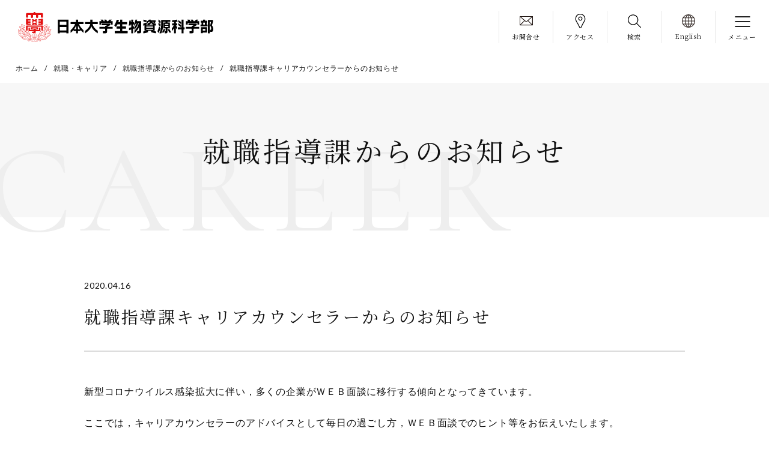

--- FILE ---
content_type: text/html; charset=UTF-8
request_url: https://www.brs.nihon-u.ac.jp/news/73/
body_size: 10710
content:
<!doctype html>
<html lang="ja">
<head>
<meta http-equiv="Content-Type" content="text/html; charset=UTF-8">

<meta name="format-detection" content="telephone=no">
<meta name="viewport" content="width=device-width, initial-scale=1.0, maximum-scale=1.2, user-scalable=yes">
<script>(function(html){html.className = html.className.replace(/\bno-js\b/,'js')})(document.documentElement);</script>
<title>就職指導課キャリアカウンセラーからのお知らせ  |  日本大学生物資源科学部</title>
<meta name='robots' content='max-image-preview:large' />
<link rel='dns-prefetch' href='//fonts.googleapis.com' />
<link href='https://fonts.gstatic.com' crossorigin rel='preconnect' />
<link rel="alternate" type="application/rss+xml" title="日本大学生物資源科学部 &raquo; フィード" href="https://www.brs.nihon-u.ac.jp/feed/" />
<link rel="alternate" type="application/rss+xml" title="日本大学生物資源科学部 &raquo; コメントフィード" href="https://www.brs.nihon-u.ac.jp/comments/feed/" />
<link rel="alternate" type="application/rss+xml" title="日本大学生物資源科学部 &raquo; 就職指導課キャリアカウンセラーからのお知らせ のコメントのフィード" href="https://www.brs.nihon-u.ac.jp/news/73/feed/" />
<link rel="alternate" title="oEmbed (JSON)" type="application/json+oembed" href="https://www.brs.nihon-u.ac.jp/wp-json/oembed/1.0/embed?url=https%3A%2F%2Fwww.brs.nihon-u.ac.jp%2Fnews%2F73%2F" />
<link rel="alternate" title="oEmbed (XML)" type="text/xml+oembed" href="https://www.brs.nihon-u.ac.jp/wp-json/oembed/1.0/embed?url=https%3A%2F%2Fwww.brs.nihon-u.ac.jp%2Fnews%2F73%2F&#038;format=xml" />
<style id='wp-img-auto-sizes-contain-inline-css'>
img:is([sizes=auto i],[sizes^="auto," i]){contain-intrinsic-size:3000px 1500px}
/*# sourceURL=wp-img-auto-sizes-contain-inline-css */
</style>
<style id='wp-emoji-styles-inline-css'>

	img.wp-smiley, img.emoji {
		display: inline !important;
		border: none !important;
		box-shadow: none !important;
		height: 1em !important;
		width: 1em !important;
		margin: 0 0.07em !important;
		vertical-align: -0.1em !important;
		background: none !important;
		padding: 0 !important;
	}
/*# sourceURL=wp-emoji-styles-inline-css */
</style>
<style id='wp-block-library-inline-css'>
:root{--wp-block-synced-color:#7a00df;--wp-block-synced-color--rgb:122,0,223;--wp-bound-block-color:var(--wp-block-synced-color);--wp-editor-canvas-background:#ddd;--wp-admin-theme-color:#007cba;--wp-admin-theme-color--rgb:0,124,186;--wp-admin-theme-color-darker-10:#006ba1;--wp-admin-theme-color-darker-10--rgb:0,107,160.5;--wp-admin-theme-color-darker-20:#005a87;--wp-admin-theme-color-darker-20--rgb:0,90,135;--wp-admin-border-width-focus:2px}@media (min-resolution:192dpi){:root{--wp-admin-border-width-focus:1.5px}}.wp-element-button{cursor:pointer}:root .has-very-light-gray-background-color{background-color:#eee}:root .has-very-dark-gray-background-color{background-color:#313131}:root .has-very-light-gray-color{color:#eee}:root .has-very-dark-gray-color{color:#313131}:root .has-vivid-green-cyan-to-vivid-cyan-blue-gradient-background{background:linear-gradient(135deg,#00d084,#0693e3)}:root .has-purple-crush-gradient-background{background:linear-gradient(135deg,#34e2e4,#4721fb 50%,#ab1dfe)}:root .has-hazy-dawn-gradient-background{background:linear-gradient(135deg,#faaca8,#dad0ec)}:root .has-subdued-olive-gradient-background{background:linear-gradient(135deg,#fafae1,#67a671)}:root .has-atomic-cream-gradient-background{background:linear-gradient(135deg,#fdd79a,#004a59)}:root .has-nightshade-gradient-background{background:linear-gradient(135deg,#330968,#31cdcf)}:root .has-midnight-gradient-background{background:linear-gradient(135deg,#020381,#2874fc)}:root{--wp--preset--font-size--normal:16px;--wp--preset--font-size--huge:42px}.has-regular-font-size{font-size:1em}.has-larger-font-size{font-size:2.625em}.has-normal-font-size{font-size:var(--wp--preset--font-size--normal)}.has-huge-font-size{font-size:var(--wp--preset--font-size--huge)}.has-text-align-center{text-align:center}.has-text-align-left{text-align:left}.has-text-align-right{text-align:right}.has-fit-text{white-space:nowrap!important}#end-resizable-editor-section{display:none}.aligncenter{clear:both}.items-justified-left{justify-content:flex-start}.items-justified-center{justify-content:center}.items-justified-right{justify-content:flex-end}.items-justified-space-between{justify-content:space-between}.screen-reader-text{border:0;clip-path:inset(50%);height:1px;margin:-1px;overflow:hidden;padding:0;position:absolute;width:1px;word-wrap:normal!important}.screen-reader-text:focus{background-color:#ddd;clip-path:none;color:#444;display:block;font-size:1em;height:auto;left:5px;line-height:normal;padding:15px 23px 14px;text-decoration:none;top:5px;width:auto;z-index:100000}html :where(.has-border-color){border-style:solid}html :where([style*=border-top-color]){border-top-style:solid}html :where([style*=border-right-color]){border-right-style:solid}html :where([style*=border-bottom-color]){border-bottom-style:solid}html :where([style*=border-left-color]){border-left-style:solid}html :where([style*=border-width]){border-style:solid}html :where([style*=border-top-width]){border-top-style:solid}html :where([style*=border-right-width]){border-right-style:solid}html :where([style*=border-bottom-width]){border-bottom-style:solid}html :where([style*=border-left-width]){border-left-style:solid}html :where(img[class*=wp-image-]){height:auto;max-width:100%}:where(figure){margin:0 0 1em}html :where(.is-position-sticky){--wp-admin--admin-bar--position-offset:var(--wp-admin--admin-bar--height,0px)}@media screen and (max-width:600px){html :where(.is-position-sticky){--wp-admin--admin-bar--position-offset:0px}}

/*# sourceURL=wp-block-library-inline-css */
</style><style id='global-styles-inline-css'>
:root{--wp--preset--aspect-ratio--square: 1;--wp--preset--aspect-ratio--4-3: 4/3;--wp--preset--aspect-ratio--3-4: 3/4;--wp--preset--aspect-ratio--3-2: 3/2;--wp--preset--aspect-ratio--2-3: 2/3;--wp--preset--aspect-ratio--16-9: 16/9;--wp--preset--aspect-ratio--9-16: 9/16;--wp--preset--color--black: #000000;--wp--preset--color--cyan-bluish-gray: #abb8c3;--wp--preset--color--white: #ffffff;--wp--preset--color--pale-pink: #f78da7;--wp--preset--color--vivid-red: #cf2e2e;--wp--preset--color--luminous-vivid-orange: #ff6900;--wp--preset--color--luminous-vivid-amber: #fcb900;--wp--preset--color--light-green-cyan: #7bdcb5;--wp--preset--color--vivid-green-cyan: #00d084;--wp--preset--color--pale-cyan-blue: #8ed1fc;--wp--preset--color--vivid-cyan-blue: #0693e3;--wp--preset--color--vivid-purple: #9b51e0;--wp--preset--gradient--vivid-cyan-blue-to-vivid-purple: linear-gradient(135deg,rgb(6,147,227) 0%,rgb(155,81,224) 100%);--wp--preset--gradient--light-green-cyan-to-vivid-green-cyan: linear-gradient(135deg,rgb(122,220,180) 0%,rgb(0,208,130) 100%);--wp--preset--gradient--luminous-vivid-amber-to-luminous-vivid-orange: linear-gradient(135deg,rgb(252,185,0) 0%,rgb(255,105,0) 100%);--wp--preset--gradient--luminous-vivid-orange-to-vivid-red: linear-gradient(135deg,rgb(255,105,0) 0%,rgb(207,46,46) 100%);--wp--preset--gradient--very-light-gray-to-cyan-bluish-gray: linear-gradient(135deg,rgb(238,238,238) 0%,rgb(169,184,195) 100%);--wp--preset--gradient--cool-to-warm-spectrum: linear-gradient(135deg,rgb(74,234,220) 0%,rgb(151,120,209) 20%,rgb(207,42,186) 40%,rgb(238,44,130) 60%,rgb(251,105,98) 80%,rgb(254,248,76) 100%);--wp--preset--gradient--blush-light-purple: linear-gradient(135deg,rgb(255,206,236) 0%,rgb(152,150,240) 100%);--wp--preset--gradient--blush-bordeaux: linear-gradient(135deg,rgb(254,205,165) 0%,rgb(254,45,45) 50%,rgb(107,0,62) 100%);--wp--preset--gradient--luminous-dusk: linear-gradient(135deg,rgb(255,203,112) 0%,rgb(199,81,192) 50%,rgb(65,88,208) 100%);--wp--preset--gradient--pale-ocean: linear-gradient(135deg,rgb(255,245,203) 0%,rgb(182,227,212) 50%,rgb(51,167,181) 100%);--wp--preset--gradient--electric-grass: linear-gradient(135deg,rgb(202,248,128) 0%,rgb(113,206,126) 100%);--wp--preset--gradient--midnight: linear-gradient(135deg,rgb(2,3,129) 0%,rgb(40,116,252) 100%);--wp--preset--font-size--small: 13px;--wp--preset--font-size--medium: 20px;--wp--preset--font-size--large: 36px;--wp--preset--font-size--x-large: 42px;--wp--preset--spacing--20: 0.44rem;--wp--preset--spacing--30: 0.67rem;--wp--preset--spacing--40: 1rem;--wp--preset--spacing--50: 1.5rem;--wp--preset--spacing--60: 2.25rem;--wp--preset--spacing--70: 3.38rem;--wp--preset--spacing--80: 5.06rem;--wp--preset--shadow--natural: 6px 6px 9px rgba(0, 0, 0, 0.2);--wp--preset--shadow--deep: 12px 12px 50px rgba(0, 0, 0, 0.4);--wp--preset--shadow--sharp: 6px 6px 0px rgba(0, 0, 0, 0.2);--wp--preset--shadow--outlined: 6px 6px 0px -3px rgb(255, 255, 255), 6px 6px rgb(0, 0, 0);--wp--preset--shadow--crisp: 6px 6px 0px rgb(0, 0, 0);}:where(.is-layout-flex){gap: 0.5em;}:where(.is-layout-grid){gap: 0.5em;}body .is-layout-flex{display: flex;}.is-layout-flex{flex-wrap: wrap;align-items: center;}.is-layout-flex > :is(*, div){margin: 0;}body .is-layout-grid{display: grid;}.is-layout-grid > :is(*, div){margin: 0;}:where(.wp-block-columns.is-layout-flex){gap: 2em;}:where(.wp-block-columns.is-layout-grid){gap: 2em;}:where(.wp-block-post-template.is-layout-flex){gap: 1.25em;}:where(.wp-block-post-template.is-layout-grid){gap: 1.25em;}.has-black-color{color: var(--wp--preset--color--black) !important;}.has-cyan-bluish-gray-color{color: var(--wp--preset--color--cyan-bluish-gray) !important;}.has-white-color{color: var(--wp--preset--color--white) !important;}.has-pale-pink-color{color: var(--wp--preset--color--pale-pink) !important;}.has-vivid-red-color{color: var(--wp--preset--color--vivid-red) !important;}.has-luminous-vivid-orange-color{color: var(--wp--preset--color--luminous-vivid-orange) !important;}.has-luminous-vivid-amber-color{color: var(--wp--preset--color--luminous-vivid-amber) !important;}.has-light-green-cyan-color{color: var(--wp--preset--color--light-green-cyan) !important;}.has-vivid-green-cyan-color{color: var(--wp--preset--color--vivid-green-cyan) !important;}.has-pale-cyan-blue-color{color: var(--wp--preset--color--pale-cyan-blue) !important;}.has-vivid-cyan-blue-color{color: var(--wp--preset--color--vivid-cyan-blue) !important;}.has-vivid-purple-color{color: var(--wp--preset--color--vivid-purple) !important;}.has-black-background-color{background-color: var(--wp--preset--color--black) !important;}.has-cyan-bluish-gray-background-color{background-color: var(--wp--preset--color--cyan-bluish-gray) !important;}.has-white-background-color{background-color: var(--wp--preset--color--white) !important;}.has-pale-pink-background-color{background-color: var(--wp--preset--color--pale-pink) !important;}.has-vivid-red-background-color{background-color: var(--wp--preset--color--vivid-red) !important;}.has-luminous-vivid-orange-background-color{background-color: var(--wp--preset--color--luminous-vivid-orange) !important;}.has-luminous-vivid-amber-background-color{background-color: var(--wp--preset--color--luminous-vivid-amber) !important;}.has-light-green-cyan-background-color{background-color: var(--wp--preset--color--light-green-cyan) !important;}.has-vivid-green-cyan-background-color{background-color: var(--wp--preset--color--vivid-green-cyan) !important;}.has-pale-cyan-blue-background-color{background-color: var(--wp--preset--color--pale-cyan-blue) !important;}.has-vivid-cyan-blue-background-color{background-color: var(--wp--preset--color--vivid-cyan-blue) !important;}.has-vivid-purple-background-color{background-color: var(--wp--preset--color--vivid-purple) !important;}.has-black-border-color{border-color: var(--wp--preset--color--black) !important;}.has-cyan-bluish-gray-border-color{border-color: var(--wp--preset--color--cyan-bluish-gray) !important;}.has-white-border-color{border-color: var(--wp--preset--color--white) !important;}.has-pale-pink-border-color{border-color: var(--wp--preset--color--pale-pink) !important;}.has-vivid-red-border-color{border-color: var(--wp--preset--color--vivid-red) !important;}.has-luminous-vivid-orange-border-color{border-color: var(--wp--preset--color--luminous-vivid-orange) !important;}.has-luminous-vivid-amber-border-color{border-color: var(--wp--preset--color--luminous-vivid-amber) !important;}.has-light-green-cyan-border-color{border-color: var(--wp--preset--color--light-green-cyan) !important;}.has-vivid-green-cyan-border-color{border-color: var(--wp--preset--color--vivid-green-cyan) !important;}.has-pale-cyan-blue-border-color{border-color: var(--wp--preset--color--pale-cyan-blue) !important;}.has-vivid-cyan-blue-border-color{border-color: var(--wp--preset--color--vivid-cyan-blue) !important;}.has-vivid-purple-border-color{border-color: var(--wp--preset--color--vivid-purple) !important;}.has-vivid-cyan-blue-to-vivid-purple-gradient-background{background: var(--wp--preset--gradient--vivid-cyan-blue-to-vivid-purple) !important;}.has-light-green-cyan-to-vivid-green-cyan-gradient-background{background: var(--wp--preset--gradient--light-green-cyan-to-vivid-green-cyan) !important;}.has-luminous-vivid-amber-to-luminous-vivid-orange-gradient-background{background: var(--wp--preset--gradient--luminous-vivid-amber-to-luminous-vivid-orange) !important;}.has-luminous-vivid-orange-to-vivid-red-gradient-background{background: var(--wp--preset--gradient--luminous-vivid-orange-to-vivid-red) !important;}.has-very-light-gray-to-cyan-bluish-gray-gradient-background{background: var(--wp--preset--gradient--very-light-gray-to-cyan-bluish-gray) !important;}.has-cool-to-warm-spectrum-gradient-background{background: var(--wp--preset--gradient--cool-to-warm-spectrum) !important;}.has-blush-light-purple-gradient-background{background: var(--wp--preset--gradient--blush-light-purple) !important;}.has-blush-bordeaux-gradient-background{background: var(--wp--preset--gradient--blush-bordeaux) !important;}.has-luminous-dusk-gradient-background{background: var(--wp--preset--gradient--luminous-dusk) !important;}.has-pale-ocean-gradient-background{background: var(--wp--preset--gradient--pale-ocean) !important;}.has-electric-grass-gradient-background{background: var(--wp--preset--gradient--electric-grass) !important;}.has-midnight-gradient-background{background: var(--wp--preset--gradient--midnight) !important;}.has-small-font-size{font-size: var(--wp--preset--font-size--small) !important;}.has-medium-font-size{font-size: var(--wp--preset--font-size--medium) !important;}.has-large-font-size{font-size: var(--wp--preset--font-size--large) !important;}.has-x-large-font-size{font-size: var(--wp--preset--font-size--x-large) !important;}
/*# sourceURL=global-styles-inline-css */
</style>

<style id='classic-theme-styles-inline-css'>
/*! This file is auto-generated */
.wp-block-button__link{color:#fff;background-color:#32373c;border-radius:9999px;box-shadow:none;text-decoration:none;padding:calc(.667em + 2px) calc(1.333em + 2px);font-size:1.125em}.wp-block-file__button{background:#32373c;color:#fff;text-decoration:none}
/*# sourceURL=/wp-includes/css/classic-themes.min.css */
</style>
<link rel='stylesheet' id='twentyseventeen-fonts-css' href='https://fonts.googleapis.com/css?family=Libre+Franklin%3A300%2C300i%2C400%2C400i%2C600%2C600i%2C800%2C800i&#038;subset=latin%2Clatin-ext&#038;display=fallback' media='all' />
<link rel='stylesheet' id='twentyseventeen-style-css' href='https://www.brs.nihon-u.ac.jp/wp-content/themes/brs/style.css?ver=20201208' media='all' />
<link rel="https://api.w.org/" href="https://www.brs.nihon-u.ac.jp/wp-json/" /><link rel="alternate" title="JSON" type="application/json" href="https://www.brs.nihon-u.ac.jp/wp-json/wp/v2/posts/73" /><link rel="EditURI" type="application/rsd+xml" title="RSD" href="https://www.brs.nihon-u.ac.jp/xmlrpc.php?rsd" />
<meta name="generator" content="WordPress 6.9" />
<link rel="canonical" href="https://www.brs.nihon-u.ac.jp/news/73/" />
<link rel='shortlink' href='https://www.brs.nihon-u.ac.jp/?p=73' />
<link rel="pingback" href="https://www.brs.nihon-u.ac.jp/xmlrpc.php">
<style>.recentcomments a{display:inline !important;padding:0 !important;margin:0 !important;}</style><meta name="description" content="日本大学生物資源科学部の公式サイトです。学部案内、各学科の紹介、就職キャリア・資格情報、キャンパスライフについて、日本大学生物資源科学部に関する情報をご覧いただけます。">
<meta name="keywords" content="日本大学生物資源科学部,日本大学農獣医学部,nubs">
	
<link rel="shortcut icon" href="/wp-content/themes/brs/assets/favicon.ico">
<link rel="apple-touch-icon" href="/wp-content/themes/brs/assets/apple-touch-icon.png">
<link rel="icon" type="image/png" href="/wp-content/themes/brs/assets/android-chrome-512x512.png">
	
<meta property='og:locale' content='ja_JP'>
<meta property="og:title" content="日本大学生物資源科学部">
<meta property="og:description" content="12の学科と短期大学部、大学院を併設。学内情報、入試案内。">
<meta property="og:url" content="https://www.brs.nihon-u.ac.jp/">
<meta property="og:image" content="https://www.brs.nihon-u.ac.jp/assets/ogp.png">
<meta property="og:site_name" content="日本大学生物資源科学部">
<meta property="og:type" content="website">
<meta name="twitter:card" content="summary_large_image">
<meta name="twitter:description" content="12の学科と短期大学部、大学院を併設。学内情報、入試案内。">
<meta name="twitter:title" content="日本大学生物資源科学部">
<meta name="twitter:image" content="https://www.brs.nihon-u.ac.jp/assets/ogp.png">

<!-- 共通CSS // -->
<link href="https://fonts.googleapis.com/css?family=Lato:400,700|Cormorant:300,400,700|Noto+Serif+JP:400,700&display=swap&subset=japanese" rel="stylesheet">
<link href="/wp-content/themes/brs/assets/css/common/reset.css?2023" rel="stylesheet">
<link href="/wp-content/themes/brs/assets/css/common/common.css?2023" rel="stylesheet">
<!-- //共通CSS -->

<!-- 個別CSS // -->
<link href="/wp-content/themes/brs/assets/css/news/news.css?2023" rel="stylesheet">
<!-- //個別CSS -->
	

<script>(function(i,s,o,g,r,a,m){i['GoogleAnalyticsObject']=r;i[r]=i[r]||function(){(i[r].q=i[r].q||[]).push(arguments)},i[r].l=1*new Date();a=s.createElement(o),m=s.getElementsByTagName(o)[0];a.async=1;a.src=g;m.parentNode.insertBefore(a,m)})(window,document,'script','//www.google-analytics.com/analytics.js','ga');ga('create','UA-4627726-24','nihon-u.ac.jp');ga('send','pageview');ga('create','UA-54750277-1','auto',{'name':'newTracker'});ga('newTracker.send','pageview');</script>

</head>
<body>

<div id="loading">
	<div class="loader"></div>
</div><!--/#loading-->

<div id="container">
	
    <!--========================================-->
    <!--header ここから/-->
    <!--========================================-->
    <header id="header">
        <div id="header_wrapper">
            <div id="header_inner">        	
                <p class="header_logo"><a href="/"><img src="/wp-content/themes/brs/assets/images/common/header_logo.svg" alt="日本大学生物資源科学部"></a></p>				
				<ul class="header_menu">
					<li class="request"><a href="/contact/" class="link"><img src="/wp-content/themes/brs/assets/images/common/menu_btn_contact.svg?2023" alt="お問合せ"><span class="txt">お問合せ</span></a></li>
					<li class="access"><a href="/access_map/" class="link"><img src="/wp-content/themes/brs/assets/images/common/menu_btn_access.svg?2023" alt="アクセス"><span class="txt">アクセス</span></a></li>
					<li class="search"><span class="link"><img src="/wp-content/themes/brs/assets/images/common/menu_btn_search.svg?2023" alt="検索"><span class="txt">検索</span></span></li>
					<li class="language"><a href="https://hp.brs.nihon-u.ac.jp/~NUBSenglish/" class="link" target="_blank"><img src="/wp-content/themes/brs/assets/images/common/ico_language.svg" alt="English"><span class="txt">English</span></a></li>
					<li><span class="link hamburger"><i></i><span class="txt">メニュー</span></span></li>
				</ul>
				
                <!--========================================-->
                <!--gnavi ここから/-->
                <!--========================================-->
                <nav id="gnavi">
					<div id="gnavi_visual">
						<div class="gnavi_logo">
							<p class="logo"><img src="/wp-content/themes/brs/assets/images/common/header_logo.svg" alt="日本大学生物資源科学部"></p>
							<p class="catch"><img src="/wp-content/themes/brs/assets/images/common/header_catch.svg" alt=""></p>
						</div>
						<div class="gnavi_add">
							<p class="ttl">Location</p>
							<p class="add">〒252-0880 神奈川県藤沢市亀井野1866</p>
							<p class="copy">Copyright &copy; 2025 College of Bioresource Sciences, <br class="sp">Nihon University. All Rights Reserved.</p>
						</div>
					</div>
					
                    <div id="gnavi_inner">						
						<div class="gnavi_search">
							<form id="cse-search-box" action="https://google.com/cse">
								<input type="hidden" name="cx" value="5c8f051a8324f770a">
								<input type="hidden" name="ie" value="UTF-8">
								<input type="text" name="q" size="31">
								<input type="submit" name="sa" value="検索">
							</form>
							<script type="text/javascript" src="https://www.google.com/cse/brand?form=cse-search-box&lang=ja"></script>
						</div><!--/.gnavi_search-->
						
						<p class="gnavi_home"><a href="/">HOME</a></p>
						
						<div class="gnavi_list">
							<ul class="list">
								<li><a href="/about/">学部情報<span class="en">ABOUT</span></a></li>
								<li><a href="/education/">学科・大学院<span class="en">DEPARTMENT</span></a></li>
								<li><a href="/facilities/">教育・研究施設<span class="en">FACILITIES</span></a></li>
								<li><a href="/research/">研究<span class="en">RESEARCH</span></a></li>
								<li><a href="/campus_life/">学生生活<span class="en">LIFE</span></a></li>
								<li><a href="/career/">就職・キャリア<span class="en">CAREER</span></a></li>
								<li><a href="https://hp.brs.nihon-u.ac.jp/~NUBSmuseum/" target="_blank">博物館<span class="en">MUSEUM</span></a></li>
								<li><a href="https://hp.brs.nihon-u.ac.jp/~nuanmec/" target="_blank">動物病院<span class="en">ANIMAL HOSPITAL</span></a></li>
								<li><a href="https://hp.brs.nihon-u.ac.jp/~library/" target="_blank">図書館<span class="en">LIBRARY</span></a></li>
							</ul>
						</div><!--/.gnavi_list-->
						
						<div class="gnavi_other_list">
							<ul class="list">
								<li><a href="/for_prospective_students/">受験生の方へ</a></li>
								<li><a href="/for_current_students/">在学生の方へ</a></li>
								<li><a href="/for_alumni/">卒業生の方へ</a></li>
								<li><a href="/for_parents/">保護者の方へ</a></li>
								<li><a href="/for_general_public/">一般の方へ</a></li>
								<li><a href="/for_faculty_and_staff/">教職員の方へ</a></li>
								<li><a href="/for_corporations/">企業の方へ</a></li>
								<li><a href="/news/">学部からのおしらせ</a></li>
							</ul>
						</div><!--/.gnavi_other_list-->
						
						<div class="gnavi_special_list">
							<ul class="list">
								<li><a href="https://hp.brs.nihon-u.ac.jp/~examination/" target="_blank">受験生応援サイト</a></li>
								<li><a href="https://hp.brs.nihon-u.ac.jp/~opencampus/" target="_blank">オープンキャンパス</a></li>
								<li><a href="https://youtu.be/3lGCRXWEIRM" target="_blank">動画</a></li>
								<li><a href="https://saas.actibookone.com/content/detail?param=eyJjb250ZW50TnVtIjo1ODE5NTJ9&detailFlg=1&pNo=1" target="_blank">デジタルパンフレット</a></li>
							</ul>
						</div><!--/.gnavi_special_list-->
						
						<div class="gnavi_btn_list">
							<ul class="list">
								<li><a href="/contact/">お問い合わせ</a></li>
								<li><a href="https://forms.gle/j7fyXguPCachs37PA" target="_blank">資料請求</a></li>
								<li><a href="/access_map/">アクセスマップ</a></li>
								<li><a href="/campus_life/campus_map/">キャンパスマップ</a></li>
							</ul>
						</div><!--/.gnavi_btn_list-->
						
						<p class="gnavi_language"><a href="/" class="ja">JP</a> ／ <a href="https://hp.brs.nihon-u.ac.jp/~NUBSenglish/" class="en">EN</a></p>
						
						<ul class="gnavi_sns">
							<li class="twitter"><a href="https://twitter.com/nubs_shigemaru" target="_blank"><img src="/wp-content/themes/brs/assets/images/common/ico_x_wht.png" alt=""></a></li>
							<li class="facebook"><a href="https://www.facebook.com/shigemaru.nu" target="_blank"><img src="/wp-content/themes/brs/assets/images/common/ico_facebook_wht.svg" alt=""></a></li>
							<li class="tiktok"><a href="https://www.tiktok.com/@nubs_shigemaru" target="_blank"><img src="/wp-content/themes/brs/assets/images/common/ico_tiktok_wht.svg" alt=""></a></li>
							<li class="youtube"><a href="https://www.youtube.com/channel/UC0pvk9klVb4gYRNqUQdNPgg" target="_blank"><img src="/wp-content/themes/brs/assets/images/common/ico_youtube_wht.svg" alt=""></a></li>
						</ul>
						
						<ul class="gnavi_link">							
							<li><a href="/link/">リンク</a></li>
							<li><a href="/about_this_site/">このサイトについて</a></li>
							<li><a href="https://www.nihon-u.ac.jp/privacypolicy/" target="_blank">個人情報保護</a></li>
							<li><a href="/cookie_policy/">クッキー（Cookie）ポリシー</a></li>
							<li><a href="/sitemap/">サイトマップ</a></li>
							<li><a href="/recommended_environment/">推奨環境</a></li>
						</ul>
                  </div>
                </nav><!--/nav-->            
            </div><!--/#header_inner--> 
			
			<div class="searchBox">
				<form id="cse-search-box" action="https://google.com/cse">
					<input type="hidden" name="cx" value="5c8f051a8324f770a">
					<input type="hidden" name="ie" value="UTF-8">
					<input type="text" name="q" size="31">
					<input type="submit" name="sa" value="検索">
				</form>
				<script type="text/javascript" src="https://www.google.com/cse/brand?form=cse-search-box&lang=ja"></script>
			</div><!--/.searchBox-->
			<div class="search_overlay"></div><!--/.search_cover-->			
    	</div><!--/#header_wrapper-->
    </header><!--/#header-->    <!--========================================-->
    <!--contents ここから/-->
    <!--========================================-->            
    <main id="contents">
    	<div id="contents_inner">
			
			<div id="breadcrumb">
				<div id="breadcrumb_inner">
					<ul>
						<li><a href="/">ホーム</a></li>
						<li><a href="/career/">就職・キャリア</a></li> <li><a href="/career/news/">就職指導課からのお知らせ</a></li><li>就職指導課キャリアカウンセラーからのお知らせ</li>					</ul>
				</div>
			</div>
			
			<section id="mainTextTitle">
            	<div id="mainTextTitle_inner">
					<h1 class="ttl inview">
						<span class="en">CAREER</span><span class="jp">就職指導課からのお知らせ</span>
					</h1>
				</div><!--/#mainTextTitle_inner-->
			</section><!--/section-->
			<section id="newsDetailCol">
            	<div id="newsDetailCol_inner">
					<div class="newsDetailCol_ttlBox">
						<p class="date">2020.04.16 </p>
						<h2 class="ttl">就職指導課キャリアカウンセラーからのお知らせ</h2>					</div>		
					
					<div class="newsDetailCol_detail">						
						<!-- wp:html -->

			<div class="mainAreaInner">
            
	            <div class="newsArea">
		
				
				<!--<div class="newsDate">2020.04.16</div>-->
				
				<div class="section">
					<div><p>新型コロナウイルス感染拡大に伴い，多くの企業がＷＥＢ面談に移行する傾向となってきています。</p>
<p>ここでは，キャリアカウンセラーのアドバイスとして毎日の過ごし方，ＷＥＢ面談でのヒント等をお伝えいたします。</p>
<p>就職活動中の方は是非活用ください。内容は添付ファイルをご確認ください。</p>
<p>&nbsp;</p>
</div>
				</div>
				<div class="section">
					<ul class="arwList01">
						<li class="icnPdf"><a href="https://www.brs.nihon-u.ac.jp/wp-content/uploads/02ea58dac586429c998eec439e083afd.pdf" target="_blank">就職指導課キャリアカウンセラーより④「印象アップのポイント」</a></li>
					</ul>
				</div>
				<div class="section">
					<ul class="arwList01">
						<li class="icnPdf"><a href="https://www.brs.nihon-u.ac.jp/wp-content/uploads/b370066bac5e3395fa6e3a8eb06a9984-1.pdf" target="_blank">就職指導課キャリアカウンセラーより③「ストレス対策 - セロトニンを増やすには - 」</a></li>
					</ul>
				</div>
				<div class="section">
					<ul class="arwList01">
						<li class="icnPdf"><a href="https://www.brs.nihon-u.ac.jp/wp-content/uploads/2.pdf" target="_blank">就職指導課キャリアカウンセラーより②「WEB面談でよく受ける質問について」</a></li>
					</ul>
				</div>
				<div class="section">
					<ul class="arwList01">
						<li class="icnPdf"><a href="https://www.brs.nihon-u.ac.jp/wp-content/uploads/622dde6d4dd6ea8751596d68e2ed84cb.pdf" target="_blank">就職指導課キャリアカウンセラーより①「メールで応募書類を送信するために」</a></li>
					</ul>
				</div>
				
				
				</div>	
			</div>
			
<!-- /wp:html -->					</div><!--/.newsDetailCol_detail-->
					
					<div class="btnPrev_wrap">
						<p class="btnPrev"><a href="/career/news/">BACK TO THE LIST</a></p>
					</div><!--/.btnPrev_wrap-->
					
				</div><!--/#newsDetailCol_inner-->
			</section><!--/section-->
        	
      	</div><!--/#contents_inner-->
    </main><!--/#contents-->
    <!--========================================-->
    <!--footer ここから/-->
    <!--========================================--> 
    <footer>
    	<div id="footer_inner">
			<div class="footer_navi">
				<ul class="nav">
					<li><a href="/access_map/">アクセスマップ</a></li>
					<!-- <li><a href="/campus_life/campus_map/">キャンパスマップ</a></li> -->
					<li><a href="/contact/">お問い合わせ</a></li>
					<li><a href="/recruit/">採用情報</a></li>
					<li><a href="/about_this_site/">このサイトについて</a></li>
					<li><a href="https://www.nihon-u.ac.jp/privacypolicy/" target="_blank">個人情報保護</a></li>
					<li><a href="/cookie_policy/">クッキー（Cookie）ポリシー</a></li>
					<li><a href="/sitemap/">サイトマップ</a></li>
				</ul>
			</div><!--/.footer_navi-->
			
			<p class="logo_nu"><a href="https://www.nihon-u.ac.jp/" target="_blank"><img src="/wp-content/themes/brs/assets/images/common/footer_logoNU.svg" alt="日本大学"></a></p>
			
			<div class="footer_add">
				<p class="logo"><a href="/"><img src="/wp-content/themes/brs/assets/images/common/footer_logo.svg" alt="日本大学生物資源科学部"></a></p>
				<p class="add">〒252-0880 神奈川県藤沢市亀井野1866</p>
				<div class="snsList_wrap">
					<p class="ttl">FOLLOW US</p>
					<ul class="snsList">						
						<li class="twitter"><a href="https://twitter.com/nubs_shigemaru" target="_blank"><img src="/wp-content/themes/brs/assets/images/common/ico_x_blk.png" alt=""></a></li>
						<li class="facebook"><a href="https://www.facebook.com/shigemaru.nu" target="_blank"><img src="/wp-content/themes/brs/assets/images/common/ico_facebook.svg" alt=""></a></li>
						<li class="tiktok"><a href="https://www.tiktok.com/@nubs_shigemaru" target="_blank"><img src="/wp-content/themes/brs/assets/images/common/ico_tiktok.svg" alt=""></a></li>
						<li class="youtube"><a href="https://www.youtube.com/channel/UC0pvk9klVb4gYRNqUQdNPgg" target="_blank"><img src="/wp-content/themes/brs/assets/images/common/ico_youtube.svg" alt=""></a></li>
					</ul>
				</div><!--/.snsList_wrap-->				
			</div><!--/.footer_addWrap-->
			
			<p class="copy">Copyright &copy; College of Bioresource Sciences, <br class="sp">Nihon University. All Rights Reserved.</p>
      	</div><!--/#footer_inner-->
    </footer><!--/footer-->     
</div><!--/#container-->
	
<!-- 共通JS // -->
<script src="/wp-content/themes/brs/assets/js/jquery-3.6.0.min.js?2023"></script>
<script src="/wp-content/themes/brs/assets/js/jquery.inview.min.js?2023"></script>
<script src="/wp-content/themes/brs/assets/js/loading.js?2023"></script>
<script src="/wp-content/themes/brs/assets/js/common.js?2023"></script>
<!-- //共通JS -->

<!-- object-fit IE対応 // -->
<script src="/wp-content/themes/brs/assets/js/ofi.min.js?2023"></script>
<script>
  $(function () {
  	if (document.getElementById("mainVisualTitle")){
   	objectFitImages();
	}
  });
</script>
<!-- //object-fit IE対応 -->

<!-- wp_footer // -->
<script type="speculationrules">
{"prefetch":[{"source":"document","where":{"and":[{"href_matches":"/*"},{"not":{"href_matches":["/wp-*.php","/wp-admin/*","/wp-content/uploads/*","/wp-content/*","/wp-content/plugins/*","/wp-content/themes/brs/*","/*\\?(.+)"]}},{"not":{"selector_matches":"a[rel~=\"nofollow\"]"}},{"not":{"selector_matches":".no-prefetch, .no-prefetch a"}}]},"eagerness":"conservative"}]}
</script>
<script id="wp-emoji-settings" type="application/json">
{"baseUrl":"https://s.w.org/images/core/emoji/17.0.2/72x72/","ext":".png","svgUrl":"https://s.w.org/images/core/emoji/17.0.2/svg/","svgExt":".svg","source":{"concatemoji":"https://www.brs.nihon-u.ac.jp/wp-includes/js/wp-emoji-release.min.js?ver=6.9"}}
</script>
<script type="module">
/*! This file is auto-generated */
const a=JSON.parse(document.getElementById("wp-emoji-settings").textContent),o=(window._wpemojiSettings=a,"wpEmojiSettingsSupports"),s=["flag","emoji"];function i(e){try{var t={supportTests:e,timestamp:(new Date).valueOf()};sessionStorage.setItem(o,JSON.stringify(t))}catch(e){}}function c(e,t,n){e.clearRect(0,0,e.canvas.width,e.canvas.height),e.fillText(t,0,0);t=new Uint32Array(e.getImageData(0,0,e.canvas.width,e.canvas.height).data);e.clearRect(0,0,e.canvas.width,e.canvas.height),e.fillText(n,0,0);const a=new Uint32Array(e.getImageData(0,0,e.canvas.width,e.canvas.height).data);return t.every((e,t)=>e===a[t])}function p(e,t){e.clearRect(0,0,e.canvas.width,e.canvas.height),e.fillText(t,0,0);var n=e.getImageData(16,16,1,1);for(let e=0;e<n.data.length;e++)if(0!==n.data[e])return!1;return!0}function u(e,t,n,a){switch(t){case"flag":return n(e,"\ud83c\udff3\ufe0f\u200d\u26a7\ufe0f","\ud83c\udff3\ufe0f\u200b\u26a7\ufe0f")?!1:!n(e,"\ud83c\udde8\ud83c\uddf6","\ud83c\udde8\u200b\ud83c\uddf6")&&!n(e,"\ud83c\udff4\udb40\udc67\udb40\udc62\udb40\udc65\udb40\udc6e\udb40\udc67\udb40\udc7f","\ud83c\udff4\u200b\udb40\udc67\u200b\udb40\udc62\u200b\udb40\udc65\u200b\udb40\udc6e\u200b\udb40\udc67\u200b\udb40\udc7f");case"emoji":return!a(e,"\ud83e\u1fac8")}return!1}function f(e,t,n,a){let r;const o=(r="undefined"!=typeof WorkerGlobalScope&&self instanceof WorkerGlobalScope?new OffscreenCanvas(300,150):document.createElement("canvas")).getContext("2d",{willReadFrequently:!0}),s=(o.textBaseline="top",o.font="600 32px Arial",{});return e.forEach(e=>{s[e]=t(o,e,n,a)}),s}function r(e){var t=document.createElement("script");t.src=e,t.defer=!0,document.head.appendChild(t)}a.supports={everything:!0,everythingExceptFlag:!0},new Promise(t=>{let n=function(){try{var e=JSON.parse(sessionStorage.getItem(o));if("object"==typeof e&&"number"==typeof e.timestamp&&(new Date).valueOf()<e.timestamp+604800&&"object"==typeof e.supportTests)return e.supportTests}catch(e){}return null}();if(!n){if("undefined"!=typeof Worker&&"undefined"!=typeof OffscreenCanvas&&"undefined"!=typeof URL&&URL.createObjectURL&&"undefined"!=typeof Blob)try{var e="postMessage("+f.toString()+"("+[JSON.stringify(s),u.toString(),c.toString(),p.toString()].join(",")+"));",a=new Blob([e],{type:"text/javascript"});const r=new Worker(URL.createObjectURL(a),{name:"wpTestEmojiSupports"});return void(r.onmessage=e=>{i(n=e.data),r.terminate(),t(n)})}catch(e){}i(n=f(s,u,c,p))}t(n)}).then(e=>{for(const n in e)a.supports[n]=e[n],a.supports.everything=a.supports.everything&&a.supports[n],"flag"!==n&&(a.supports.everythingExceptFlag=a.supports.everythingExceptFlag&&a.supports[n]);var t;a.supports.everythingExceptFlag=a.supports.everythingExceptFlag&&!a.supports.flag,a.supports.everything||((t=a.source||{}).concatemoji?r(t.concatemoji):t.wpemoji&&t.twemoji&&(r(t.twemoji),r(t.wpemoji)))});
//# sourceURL=https://www.brs.nihon-u.ac.jp/wp-includes/js/wp-emoji-loader.min.js
</script>
<!-- // wp_footer -->
</body>
</html>







--- FILE ---
content_type: text/css
request_url: https://www.brs.nihon-u.ac.jp/wp-content/themes/brs/style.css?ver=20201208
body_size: 809
content:
/*
Theme Name: 日大生物資源学部2021
Theme URI: https://www.brs.nihon-u.ac.jp/
Author: 日大生物資源学部2021制作チーム
Author URI: https://www.brs.nihon-u.ac.jp/
Description: このテーマは日大生物資源学部のために作られたテーマです。2021年1月公開バージョン
Version: 1.0
License: GNU General Public License v2 or later
License URI: http://www.gnu.org/licenses/gpl-2.0.html
Text Domain: brs
Tags: 日本大学,生物資源学部

This theme, like WordPress, is licensed under the GPL.
Use it to make something cool, have fun, and share what you've learned with others.
*/

.th_table table tr td:nth-of-type(1){
	padding: 12px;
	box-sizing: border-box;
	border-right: solid 1px #d1d1d1;
	border-bottom: solid 1px #d1d1d1;
	background: #ededed;
	vertical-align: middle;
	font-weight: bold;
}
.wp-na-table{
	margin-top: 15px;
	margin-bottom: 15px;
}

--- FILE ---
content_type: text/css
request_url: https://www.brs.nihon-u.ac.jp/wp-content/themes/brs/assets/css/common/common.css?2023
body_size: 17418
content:
@charset "utf-8";

/* ========================================
common.css
------------------------------------------

======================================== */
* -webkit-transform-style: preserve-3d;
/* ---------------------------------------- 
 - html
---------------------------------------- */
html,
body {
  background:#fff;
  margin: 0;
  padding: 0;
}
html{
    font-size: 62.5%;
}
html.hamburger-active { /* ハンバーガーメニュー */
	height: 100%;
	overflow: hidden;
	touch-action: none;
}
@media screen and (max-width: 320px) {
	html{
		font-size: 52.5%;
	}
}

/* ---------------------------------------- 
 - img
---------------------------------------- */
img {
	max-width: 100%;
}

/* ---------------------------------------- 
 - body
---------------------------------------- */
body{
	font-family: 'Lato', -apple-system, BlinkMacSystemFont, "Helvetica Neue", "游ゴシック Medium", YuGothic, YuGothicM, "Hiragino Kaku Gothic ProN", メイリオ, Meiryo, sans-serif;
	font-size:16px;
	font-size:1.6rem;
	color:#111;
	line-height:2.0;
	letter-spacing: 0.05em;
	-webkit-text-size-adjust: none; /* 文字の拡大縮小を防ぐ */
}
html.hamburger-active body { /* ハンバーガーメニュー */
	padding-right: 17px;
}

/* inview */
.inview {
    transition: 0.8s;
    opacity: 0;
    transform: translate(0,20px);
    -webkit-transform: translate(0,20px);
}
.inview.mv {
    opacity: 1.0;
    transform: translate(0,0);
    -webkit-transform: translate(0,0);
}

/* font */
.ft-mincho {
    font-family: 'Noto Serif JP', serif;
	letter-spacing: 0.1em;
}

/* ---------------------------------------- 
 - #loading
---------------------------------------- */
#loading {
	position: fixed;
	z-index: 1000;
	background-color: #ffffff;
	width:100%;
	height: 100%;
	top:0;
	left: 0;
	animation: disappear 0.8s ease-in-out 0.8s both;
}
@keyframes disappear {
	0% {
		display: block;
		opacity: 1;
	}
	99% {
		display: block;
		opacity: 0;
	}
	100% {
		display: none;
		opacity: 0;
		visibility: hidden;
	}
}
html.onload body div#loading {
	animation-play-state: paused;
}
#loading .loader,
#loading .loader:after {
  border-radius: 50%;
  width: 50px;
  height: 50px;
}
#loading .loader {
	display:none;
	z-index: 1000;
	margin: auto;
	margin-top: -25px;
	margin-left: -25px;
	font-size: 5px;
	position: absolute;
	top:50%;
	left:50%;
	text-indent: -9999em;
	border-top: 2px solid rgba(204, 204, 204, 0.2);
	border-right: 2px solid rgba(204, 204, 204, 0.2);
	border-bottom: 2px solid rgba(204, 204, 204, 0.2);
	border-left: 2px solid #ccc;
	-webkit-transform: translateZ(0);
	transform: translateZ(0);
	-webkit-animation: load8 1.1s infinite linear;
	animation: load8 1.1s infinite linear;
}
@-webkit-keyframes load8 {
  0% {
    -webkit-transform: rotate(0deg);
    transform: rotate(0deg);
  }
  100% {
    -webkit-transform: rotate(360deg);
    transform: rotate(360deg);
  }
}
@keyframes load8 {
  0% {
    -webkit-transform: rotate(0deg);
    transform: rotate(0deg);
  }
  100% {
    -webkit-transform: rotate(360deg);
    transform: rotate(360deg);
  }
}

/* ---------------------------------------- 
 - #container
---------------------------------------- */
#container {
	width:100%;
	margin:0 auto;
}
#container .pc {
	display:inline-block !important;
}
#container .sp {
	display:none !important;
}
@media screen and (max-width: 768px) {
	#container .sp {
		display:inline-block !important;
	}
	#container .pc {
		display:none !important;
	}
}

/* ---------------------------------------- 
 - header
---------------------------------------- */
#header{
	text-align: center;
    position: relative;
	top: 0;
    left: 0;
    z-index: 100;
    width: 100%;
	height: 90px;
	background: #fff;
}
header #header_wrapper{	
	width: 100%;
	height: 90px;
	text-align:center;
	-webkit-transition: .3s;
    transition: .3s;
	position: absolute;
}
#header #header_wrapper.fixed {
    position: fixed;
    top: 0;
    left: 0;
    width: 100%;
    z-index: 100;
}
#header #header_inner{
	width:100%;
	height:100%;
	margin:0 auto;
	background:#fff;
	position:relative;
	display: -webkit-flex;
   	display: flex;
	-webkit-flex-wrap: nowrap;
   	flex-wrap: nowrap;
	justify-content: space-between;
	align-items: center;
}
#header .header_logo{
	width:62%;
	max-width:325px;
	margin-left: 30px;
	line-height: 0;
}
#header .header_logo a{
	display:block;
	-webkit-transition: .3s;
    transition: .3s;
}
#header .header_logo a:hover{
	opacity: 0.6;
}
#header .header_logo a img{
	display: inline-block;
	backface-visibility: hidden;
}
@media screen and (max-width: 768px) {
	#header {
		height: 80px;
	}
	header #header_wrapper {
		height: 80px;
	}
	#header .header_logo {
		margin-left: 3%;
	}
}

/* header_menu */
ul.header_menu {
	display: -webkit-flex;
   	display: flex;
	font-family: 'Noto Serif JP', serif;
	font-size: 1.1rem;
}
body.hamburger-active ul.header_menu li.request,
body.hamburger-active ul.header_menu li.access,
body.hamburger-active ul.header_menu li.search{
	display: none;
}
ul.header_menu li {
	width: 90px;
	border-left:solid 1px #e5e5e5;
	padding-top: 5px;
}
ul.header_menu li .link {
    display: flex;
    flex-direction: column;
    align-items: center;
    justify-content: center;
    width: 100%;
    height: 100%;
	position: relative;
	cursor: pointer;
	-webkit-transition: .3s;
    transition: .3s;
	text-decoration: none;
}
ul.header_menu li .link:hover {
	opacity:0.6;
}
ul.header_menu li .link > img {
    width: 22px;
}
ul.header_menu li .link .txt {
    margin-top: 3px;
}
/* hamburger */
ul.header_menu li .hamburger {
	position: relative;
	z-index: 1000;
}
ul.header_menu li .hamburger i {
	position: absolute;
    top: 4px;
	left: 50%;
    display: block;
    width: 25px;
    height: 2px;
    background: #222;
	-webkit-transform: translate(-50%, 0);
    transform: translate(-50%, 0);
}
ul.header_menu li .hamburger i::before,
ul.header_menu li .hamburger i::after{
	display: block;
    width: 25px;
    height: 2px;
    margin-top: 6px;
    content: '';
    -webkit-transition: .3s;
    transition: .3s;
    background: #222;
}
ul.header_menu li .hamburger i::before{
    margin-top: 8px;
}
ul.header_menu li .hamburger.active i {
	margin-top: 7px;
	-webkit-transform: translate(-50%, 0) rotate(-45deg);
    transform: translate(-50%, 0) rotate(-45deg);
	background: #fff;
}
ul.header_menu li .hamburger.active i::before {
	display: none;
}
ul.header_menu li .hamburger.active i::after {
	-webkit-transform: rotate(90deg);
	transform: rotate(90deg);
	margin-top: 0;
	background: #fff;
}
ul.header_menu li .hamburger .txt {
	position: absolute;
    bottom: 0;
}
ul.header_menu li .hamburger.active .txt {
	opacity: 0;
}
ul.header_menu li .hamburger .txt {
	position: absolute;
    bottom: 0;
}
ul.header_menu li .hamburger.active i {
	position: fixed;
    top: 30px;
    right: 35px;
    left: auto;
}
@media screen and (max-width: 768px) {
	ul.header_menu li.request,
	ul.header_menu li.access,
	ul.header_menu li.search,
	ul.header_menu li.language{
		display: none;
	}
	ul.header_menu li .link {
		height: 45px;
	}	
	ul.header_menu li .hamburger.active i {
		top: 24px;
		right: 3.5%;
	}	
}

/* searchBox */
#header .searchBox {
	position: absolute;
    top: 90px;
    right: 90px;
	background-color: #fff;
	padding: 15px;
	z-index: -1;
    opacity: 0;
    visibility: hidden;
	-webkit-transition: .3s;
    transition: .3s;
}
#header.search-active .searchBox {
	z-index: 1;
    opacity: 1;
    visibility: visible;
}
#header .searchBox #cse-search-box{
	margin-right: 50px;
}
#header .searchBox #cse-search-box input[type="text"] {
    font-size: 1.4rem;
    height: 18px;
    padding: 10px 1.0em;
    width: 350px;
	height: 50px;
    background: #fff;
    border: 1px solid #ccc;	
}
#header .searchBox #cse-search-box input[type="submit"] {
	background: #222 url(/wp-content/themes/brs/assets/images/common/ico_search_wht.svg) no-repeat scroll 50% 50%;
	background-size: 20px;
    border: 0 none;
    color: #fff;
    height: 50px;
    width: 50px;
    overflow: hidden;
    text-indent: 100%;
    white-space: nowrap;
    -webkit-appearance: none;
    position: absolute;
    top: 15px;
    right: 15px;
    cursor: pointer;
	text-indent: -9999px;
}
#header .search_overlay {
    display: block;
    position: fixed;
    left: 0;
    top: 0;
    width: 100vw;
    height: 100vh;
	z-index: -1;
    background-color: #222;
    opacity: 0;
    visibility: hidden;
    transition: all .6s;
    cursor: pointer;
    display: block;
}
#header.search-active .search_overlay {
    opacity: .5;
    visibility: visible;
}

/* ---------------------------------------- 
 - gnavi
---------------------------------------- */
#gnavi{
	background:#fff;
	margin:0 auto;
	position: fixed;
	top: 0;
	left: 0;	
	text-align:left;
	overflow: auto;
	width: 100%;
    height: 100%;
	-webkit-transition: .5s;
    transition: .5s;
	opacity: 0;
    z-index: 1;
    visibility: hidden;
}
#gnavi.active{
	opacity: 1;
    z-index: 900;
    visibility: visible;
}
#gnavi a{
	-webkit-transition: .3s;
    transition: .3s;
	text-decoration: none;
}
#gnavi a:hover{
	opacity: 0.6;
}
#gnavi #gnavi_visual{
	width:30%;
	margin:0 auto;
	position: fixed;
	border-right: solid 1px #ccc;
	height: 100%;
	display: flex;
    align-items: center;
    justify-content: center;
	opacity: 0;
}
#gnavi.active #gnavi_visual{
	opacity: 1;
}
#gnavi #gnavi_visual .gnavi_logo{
	width:70%;
	max-width: 300px;
	margin:0 auto;
	margin-top: -35%;
	text-align: center;
}
#gnavi #gnavi_visual .gnavi_logo .logo{
	margin-bottom: 35px;
}
#gnavi #gnavi_visual .gnavi_logo .catch{
	width:90%;
	margin: auto;
}
#gnavi #gnavi_visual .gnavi_add{
	position: absolute;
    bottom: 0;
    width: 100%;
    font-size: 1.3rem;
    margin: 0 auto;
	background: #f7f7f7;
	padding: 20px 5%;
	box-sizing: border-box;
}
#gnavi #gnavi_visual .gnavi_add .ttl{
    font-size: 1.2rem;
	color:#eb2222;
	margin-bottom: 10px;
}
#gnavi #gnavi_visual .gnavi_add .copy {
    font-size: 1.0rem;
	margin-top: 20px;
	color:#aaa;
}
#gnavi #gnavi_inner{
	background-color: #222;
	width:70%;
	max-width: 1240px;
	margin-left: auto;
	text-align: center;
	position: relative;
	display: none;
	padding: 50px 5%;
}
#gnavi.active #gnavi_inner{
	display: block;    
}
/* gnavi_home */
#gnavi .gnavi_home {
	position: absolute;
    top: 55px;
    width: 100%;
    max-width: 150px;
    font-family: 'Cormorant', serif;
    letter-spacing: 0.07em;
    font-size: 1.7rem;
    line-height: 45px;
}
#gnavi .gnavi_home a {
	padding: 0 10px 0 35px;
    height: 100%;
    text-decoration: none;
    display: block;
    -webkit-transition: .3s;
    transition: .3s;
    text-align: center;
    box-sizing: border-box;
    position: relative;
    border: solid 1px #999;
	color: #fff;
}
#gnavi .gnavi_home a::before {
    content: '';
    display: inline-block;
    background-size: contain;
    vertical-align: text-bottom;
    background-position: left top;
    background-repeat: no-repeat;
    position: absolute;
    top: 50%;
    left: 20px;
    width: 24px;
    height: 9px;
    margin-top: 1px;
    background-image: url(/wp-content/themes/brs/assets/images/common/ico_arw_prev_wht.svg);
    -webkit-transform: translate(0, -50%);
    transform: translate(0, -50%);
    -webkit-transition: .3s;
    transition: .3s;
}
/* gnavi_list */
#gnavi .gnavi_list{
	margin-top: 35px;
}
#gnavi .gnavi_list a,
#gnavi .gnavi_other_list a{
	width: 100%;
	display: inline-block;	
}
#gnavi .gnavi_list a{
	color: #fff;
}
#gnavi .gnavi_list ul.list li a::before,
#gnavi .gnavi_other_list ul.list li a::before{
    content: '';
    display: inline-block;
    background-size: contain;
    vertical-align: text-bottom;
    background-position: left top;
    background-repeat: no-repeat;
    position: absolute;
    top: 50%;
    right: 10px;
	width: 7px;
    height: 12px;
    margin-top: 1px;
    background-image: url(/wp-content/themes/brs/assets/images/common/ico_list_arw.svg);
    -webkit-transform: translate(0, -50%);
    transform: translate(0, -50%);
    -webkit-transition: .3s;
    transition: .3s;
}
#gnavi .gnavi_list ul.list{
	display: -webkit-flex;
    display: flex;
    justify-content: space-between;
	flex-wrap: wrap;	
	font-size: 2.6rem;
	line-height: 1.8;
	margin-bottom: 35px;
}
#gnavi .gnavi_list ul.list li{
	border-bottom:dotted 1px #999;
	padding: 0.5em 0;
	font-family: 'Noto Serif JP', serif;
    letter-spacing: 0.1em;
	width: 31%;
	text-align: left;
	position: relative;
}
#gnavi .gnavi_list ul.list li::before {
    content: '';
    display: block;
    position: absolute;
    bottom: -1px;
    left: 0;
    width: 30px;
    height: 1px;
    background: #eb2222;	
}
#gnavi .gnavi_list ul.list li span.en {
	font-size: 1.4rem;
	display: block;
	font-family: 'Cormorant', serif;
    letter-spacing: 0.07em;
	line-height: 1.2;
}
/* gnavi_other_list */
#gnavi .gnavi_other_list{
	background-color: #444;
	padding: 30px 30px 20px;
	margin-bottom: 35px;
}
#gnavi .gnavi_other_list ul.list{
	display: -webkit-flex;
    display: flex;
    justify-content: space-between;
	flex-wrap: wrap;	
	font-size: 1.6rem;
	line-height: 1.8;	
}
#gnavi .gnavi_other_list ul.list li{
	background: #fff;
	padding: 10px;
	font-family: 'Noto Serif JP', serif;
    letter-spacing: 0.1em;
	width: 23.5%;
	text-align: left;
	position: relative;
	margin-bottom: 10px;
}
#gnavi .gnavi_other_list ul.list li:nth-child(n + 5){
	border-top:none;
}
/* gnavi_special_list */
#gnavi .gnavi_special_list ul.list{
	display: -webkit-flex;
    display: flex;
    justify-content: space-between;
	flex-wrap: wrap;	
	font-size: 1.3rem;
	line-height: 1.8;
	margin-bottom: 35px;
	font-family: 'Noto Serif JP', serif;
    letter-spacing: 0.1em;
}
#gnavi .gnavi_special_list ul.list li{
	width: 23.5%;
}
#gnavi .gnavi_special_list ul.list li a {
    padding: 7px 20px 7px 5px;
    text-decoration: none;
    display: block;    
    -webkit-transition: .3s;
    transition: .3s;
    text-align: center;
    box-sizing: border-box;
    position: relative;
    border: solid 1px #999;
	color: #fff;
}
#gnavi .gnavi_special_list ul.list li a::before {
    content: '';
    display: inline-block;
    background-size: contain;
    vertical-align: text-bottom;
    background-position: left top;
    background-repeat: no-repeat;
    position: absolute;
    top: 50%;
    right: 15px;
    width: 12px;
    height: 12px;
    background-image: url(/wp-content/themes/brs/assets/images/common/ico_blank_wht.svg);
    -webkit-transform: translate(0, -50%);
    transform: translate(0, -50%);
    -webkit-transition: .3s;
    transition: .3s;
}
/* gnavi_btn_list */
#gnavi .gnavi_btn_list ul.list{
	display: -webkit-flex;
    display: flex;
    justify-content: space-between;
	flex-wrap: wrap;	
	font-size: 1.6rem;
	line-height: 1.8;
	margin-bottom: 35px;
	font-family: 'Noto Serif JP', serif;
    letter-spacing: 0.1em;
}
#gnavi .gnavi_btn_list ul.list li{
	width: 31%;
}
#gnavi .gnavi_btn_list ul.list li a {
    padding: 10px 25px 10px 5px;
    text-decoration: none;
    display: block;    
    -webkit-transition: .3s;
    transition: .3s;
    text-align: center;
    box-sizing: border-box;
    position: relative;
    background: #444;
	color:#fff;
}
#gnavi .gnavi_btn_list ul.list li a::before {
    content: '';
    display: inline-block;
    background-size: contain;
    vertical-align: text-bottom;
    background-position: left top;
    background-repeat: no-repeat;
    position: absolute;
    top: 50%;
    right: 20px;
    width: 24px;
    height: 10px;
    margin-top: 1px;
    background-image: url(/wp-content/themes/brs/assets/images/common/ico_arw_next_wht.svg);
    -webkit-transform: translate(0, -50%);
    transform: translate(0, -50%);
    -webkit-transition: .3s;
    transition: .3s;
}
/* gnavi_language */
#gnavi .gnavi_language{
	text-align: center;
	font-size:1.5rem;
	text-decoration: none;
	position: relative;
	display: inline-block;
    padding-left: 35px;
	color: #fff;
}
#gnavi .gnavi_language::after {
    content: '';
    display: inline-block;
    background-size: contain;
    vertical-align: text-bottom;
    background-position: left top;
    background-repeat: no-repeat;
    position: absolute;
	top: 0;
    bottom: 0;
    left: 0;
    margin: auto;
	width: 20px;
    height: 20px;
    background-image: url(/wp-content/themes/brs/assets/images/common/ico_language_wht.svg);    
}
:lang(ja) #gnavi .gnavi_language .ja {
    opacity: 0.6;
    pointer-events: none;
}
:lang(en) #gnavi .gnavi_language .en {
	opacity: 0.6;
}
/* gnavi_sns */
#gnavi ul.gnavi_sns{
	display: -webkit-flex;
    display: flex;
	justify-content: center;
	align-items: center;
	margin: 40px auto;
}
#gnavi ul.gnavi_sns li{
	width: 20px;
	margin: 0 15px;
}
/* gnavi_link */
#gnavi ul.gnavi_link{
	display: -webkit-flex;
    display: flex;
	flex-wrap: wrap;
	justify-content: center;
	font-size: 1.3rem;
	margin: 0.5em auto;
}
#gnavi ul.gnavi_link li{
	margin: 0 15px 0.5em;
}
#gnavi ul.gnavi_link li a{
	color: #fff;
}
/* gnavi_search */
#header .gnavi_search {
	background-color: #222;
    text-align: left;
	margin-left: 30%;
}
#header .gnavi_search #cse-search-box{
	margin-right: 50px;
	position: relative;
	    width: 400px;
}
#header .gnavi_search #cse-search-box input[type="text"] {
    font-size: 1.4rem;
    height: 18px;
    padding: 10px 1.0em;
    width: 350px;
	height: 50px;
    background: #fff;
    border: 1px solid #ccc;	
}
#header .gnavi_search #cse-search-box input[type="submit"] {
	background-color: #444 !important;
	background-image:  url(/wp-content/themes/brs/assets/images/common/ico_search_wht.svg);
	background-repeat: no-repeat;
	background-attachment: scroll;
	background-position: 50% 50%;
	background-size: 20px;
    border: 0 none;
    color: #fff;
    height: 50px;
    width: 50px;
    overflow: hidden;
    text-indent: 100%;
    white-space: nowrap;
    -webkit-appearance: none;
	position: absolute;
    top: 0;
    right: 0;
    cursor: pointer;
	text-indent: -9999px;
}
@media screen and (max-width: 1500px) and (min-width: 1241px) {
	/* gnavi_other_list */
	#gnavi .gnavi_other_list ul.list li {
		width: 49%;
	}
	/* gnavi_special_list */
	#gnavi .gnavi_special_list ul.list li {
		width: 49%;
		margin-bottom: 14px;
	}
}
@media screen and (max-width: 1240px) {
	#gnavi #gnavi_visual {
		display: none;
	}
	#gnavi #gnavi_inner {
		width: 100%;
	}
}
@media screen and (max-width: 1000px) {
	/* gnavi_other_list */
	#gnavi .gnavi_other_list ul.list li {
		width: 49%;
	}
	/* gnavi_special_list */
	#gnavi .gnavi_special_list ul.list li {
		width: 49%;
		margin-bottom: 14px;
	}
}
@media screen and (max-width: 768px) {
	#gnavi #gnavi_inner{
		padding:70px 5% 50px;
	}
	/* gnavi_home */
	#gnavi .gnavi_home {
		position: static;
		font-size: 1.5rem;
		line-height: 40px;
	}
	/* gnavi_list */
	#gnavi .gnavi_list{
		margin-top: 25px;
	}
	#gnavi .gnavi_list ul.list{
		font-size: 1.8rem;
		margin-bottom: 25px;
	}
	#gnavi .gnavi_list ul.list li{
		width: 48%;
	}
	#gnavi .gnavi_list ul.list li span.en {
		font-size: 1.2rem;
	}
	/* gnavi_other_list */
	#gnavi .gnavi_other_list {
		padding: 10px 3% 0;
		margin-bottom: 35px;
	}
	#gnavi .gnavi_other_list ul.list li {
		width: 48%;
		font-size: 1.3rem;
		padding: 1.0em 3%;
	}
	/* gnavi_special_list */
	#gnavi .gnavi_special_list ul.list{
		font-size: 1.2rem;
		margin-bottom: 25px;
	}
	#gnavi .gnavi_special_list ul.list li{
		width: 48%;
		margin-bottom: 15px;
	}
	/* gnavi_btn_list */
	#gnavi .gnavi_btn_list ul.list li{
		width: 100%;
		margin-bottom: 15px;
	}
	/* gnavi_language */
	#gnavi .gnavi_language{
		font-size:1.6rem;
		padding-left: 35px;
	}
	/* gnavi_sns */
	#gnavi ul.gnavi_sns li{
		width: 30px;
	}
	#gnavi ul.gnavi_sns li.facebook {
		width: 26px;
	}
	#gnavi ul.gnavi_sns li.youtube {
		width: 26px;
	}
	/* gnavi_link */
	#gnavi ul.gnavi_link{
		display: -webkit-flex;
		display: flex;
		flex-wrap: wrap;
		justify-content: center;
		font-size: 1.3rem;
		margin: 0.5em auto;
	}
	#gnavi ul.gnavi_link li{
		margin: 0 0 1.5rem;
		width: 43%;
	}
	#gnavi ul.gnavi_link li:nth-child(even){
		margin: 0;
		width: 53%;
	}
	/* gnavi_search */
	#header .gnavi_search {
		margin-left: 0;
		margin-bottom: 25px;
	}
	#header .gnavi_search #cse-search-box{
		margin-right: 0;
		width: 100%;
	}
	#header .gnavi_search #cse-search-box input[type="text"] {
		width: calc(100% - 50px);
	}
}
@media screen and (max-width: 480px) {
	/* gnavi_special_list */
	#gnavi .gnavi_special_list ul.list {
		font-size: 1.3rem;
		margin-bottom: 5px;
	}
	#gnavi .gnavi_special_list ul.list li{
		width: 100%;
	}
}

/* ---------------------------------------- 
 - #contents（全体枠）
---------------------------------------- */
#contents {
	width:100%;
	margin:0 auto;
	box-sizing:border-box;
}
#contents #contents_inner {
	margin:0 auto;
	overflow:hidden;	
	text-align:left;
	width:100%;
}

/* ---------------------------------------- 
 - #contents（共通）
---------------------------------------- */
/* blur（アニメーション） */
@keyframes blur-img {
  0%    { filter: blur(4px); }
  100%   { filter: blur(0); }
}
@-webkit-keyframes blur-img {
  0%    { filter: blur(4px); }
  100%   { filter: blur(0); }
}

/* bgSlide（アニメーション） */
@keyframes bgSlide-gry {
  0%    { width:  0; }
  100%   { width:  100%; }
}
@-webkit-keyframes bgSlide-gry {
  0%    { width:  0; }
  100%   { width:  100%; }
}

/* mainRuledTitle（枠付きタイトル） */
.mainRuledTitle_wrap { /*下層ページ中央揃え  */
	text-align: center;
	padding: 50px 5%;
	width: 100%;
	box-sizing: border-box;
}
.mainRuledTitle {
	position: relative;
	display: inline-block;
	margin: 0 auto;
	text-align: center;
}
.mainRuledTitle .ttl .en {
	display: block;
    font-family: 'Cormorant', serif;
    font-size: 7.0rem;
    font-weight: 300;
    letter-spacing: 0.07em;
    position: relative;
    padding-bottom: 0.2em;
    margin-bottom: 0.3em;
    line-height: 1.0;
}
.mainRuledTitle .ttl .en::before {
	content: '';
    display: inline-block;
    position: absolute;
    bottom: 0;
    left: 0;
    right: 0;
    width: 35px;
    height: 1px;
    background: #eb2222;
    margin: auto;
}
.mainRuledTitle .ttl .sub {
	font-size: 1.8rem;
    display: block;
    font-family: 'Noto Serif JP', serif;
    letter-spacing: 0.1em;
	line-height: 1.2;
}	
.mainRuledTitle .line {
    display: inline-block;
    position: relative;
    margin: 0 auto;
    width: 100%;
    text-align: center;
}
@media screen and (max-width: 768px) {
	.mainRuledTitle_wrap { /*下層ページ中央揃え  */
		padding: 30px 5%;
	}
	.mainRuledTitle {
		min-width: 200px;
		padding: 0 15px;
		line-height: 1.2;
	}	
	.mainRuledTitle::before {
		content: "";
		width: 45px;
		height: 2px;
	}	
	.mainRuledTitle .ttl .en {
		font-size: 3.8rem;
		line-height: 1.0;
	}
	.mainRuledTitle .ttl .sub {
		font-size: 1.3rem;
	}	
	.mainRuledTitle .line::before, 
	.mainRuledTitle .line::after {
		width: 15px;
		height: 2px;
	}
	.mainRuledTitle .line span::before, 
	.mainRuledTitle .line span::after {
		width: 2px;
		height: 15px;
	}
}

/* ---------------------------------------- 
 - #contents（第2階層）
---------------------------------------- */
/* mainVisualTitle（メイン画像タイトル） */
#mainVisualTitle #mainVisualTitle_inner {
	position: relative;
	width: 100%;
	padding-top: 500px; 
	overflow: hidden;
	margin: 0 auto;
}
#mainVisualTitle .mainVisualTitle_ttlBox {
    text-align: right;
    box-sizing: border-box;
    z-index: 2;
    background-color: #fff;
    height: 100px;
}
#mainVisualTitle .mainVisualTitle_ttlBox .ttl {
	position: absolute;
    bottom: 0;
    right: 30px;
}
#mainVisualTitle .mainVisualTitle_ttlBox .ttl span.en {
	display: block;
    font-family: 'Cormorant', serif;
    font-size: 12rem;
    font-weight: 300;
    letter-spacing: 0.07em;
    position: relative;
    line-height: 0.8;
    margin-bottom: 10px;
}
#mainVisualTitle .mainVisualTitle_ttlBox .ttl span.jp {
    font-size: 1.8rem;
	display: inline-block;
	font-family: 'Noto Serif JP', serif;
	letter-spacing: 0.1em;
	margin-right: 0.5em;
	padding-left: 16px;
	position: relative;
}
#mainVisualTitle .mainVisualTitle_ttlBox .ttl span.jp::after {
    position: absolute;
    top: 0;
    bottom: 0;
    left: 0;
    margin: auto;
    content: "";
    width: 2px;
    height: 20px;
    background-color: #ccc;
    display: block;
}
#mainVisualTitle .mainVisualTitle_pht {
	position: fixed;
    top: 0;
    width: 100%;
    height: 590px;
    overflow: hidden;
	z-index: -1;
}
#mainVisualTitle .mainVisualTitle_pht img {
	width:100%;
    height: 100%;
    vertical-align: top;
    object-fit: cover;
	font-family: 'object-fit: cover';
	animation: blur-img 1.5s ease-in-out;
    -webkit-animation: blur-img 1.5s ease-in-out;
    animation-fill-mode: forwards;
}
@media screen and (max-width: 1000px) {
	#mainVisualTitle .mainVisualTitle_ttlBox .ttl span.en {
		font-size: 12vw;
	}
	#mainVisualTitle .mainVisualTitle_ttlBox .ttl span.jp {
		font-size: 3vw;
	}
	#mainVisualTitle .mainVisualTitle_ttlBox {
		height: 14vw;
	}
	#mainVisualTitle .mainVisualTitle_pht {
		height: 100vw;
	}
}
@media screen and (max-width: 768px) {
	#mainVisualTitle #mainVisualTitle_inner {
		padding-top: 80%;
	}
}

/* mainLead（メインリード文） */
#mainLead {
	margin:0 auto;
	padding: 60px 0 80px;
	width: 100%;
	background: #fff;
}
#mainLead #mainLead_inner {
	width: 94%;
	max-width: 950px;
	margin:0 auto;
	text-align: center;
}
#mainLead .lead {    
    font-size: 1.8rem;
    margin: 0 auto;
    text-align: left;
	display: inline-block;
	font-family: 'Noto Serif JP', serif;
	letter-spacing: 0.1em;
	line-height: 2.4;
}
@media screen and (max-width: 768px) {
	#mainLead {
		padding: 30px 0 40px;
	}
	#mainLead .lead {
		font-size: 1.5rem;
	}
}
@media screen and (max-width: 480px) {
}

/* mainLinkList（リンクリスト） */
.mainLinkList {
	background: #f7f7f7;
    padding: 100px 0;
}
.mainLinkList .mainLinkList_inner {
	width:94%;
	max-width: 1100px;
	margin: 0 auto;
}
.mainLinkList ul.mainLinkList_list {
    width: 100%;
    margin: 0 auto;
    padding-bottom: 45px;
}
.mainLinkList ul.mainLinkList_list:last-child {
    padding-bottom: 0;
}
.mainLinkList ul.mainLinkList_list.noLead { /* リード文なし */
    padding-bottom: 10px;
}
.mainLinkList ul.mainLinkList_list > li {
	width: 100%;
	padding-bottom: 100px;
}
.mainLinkList ul.mainLinkList_list > li:last-child {
	padding-bottom: 0;
}
.mainLinkList ul.mainLinkList_list.noLead li { /* リード文なし */
    padding-bottom: 0;
}
.mainLinkList ul.mainLinkList_list > li > .btn {
	width: 100%;
	margin-bottom: 30px;
	position: relative;
}
.mainLinkList ul.mainLinkList_list > li > .btn a {
	border-bottom: solid 2px #dadada;
}
.mainLinkList ul.mainLinkList_list > li > .btn a::after {	
	content: '';
    display: inline-block;
    position: absolute;
    bottom: -2px;
    left: 0;
    width: 100px;
    height: 2px;	
	background: #eb2222;
	transition: .5s;
}	
.mainLinkList ul.mainLinkList_list > li > .btn a:hover::after {	
    width: 100%;
}
.mainLinkList ul.mainLinkList_list > li > .btn a,
.mainLinkList ul.mainLinkList_list > li > .btn > .btn_inr {
	width: 100%;
	display: block;
	position: relative;
	box-sizing: border-box;
	padding-bottom: 15px;
	text-align: center;
	-webkit-transition: .3s;
    transition: .3s;
	text-decoration: none;
	padding-right: 75px;
}
.mainLinkList ul.mainLinkList_list > li > .btn a::before {	
	content: '';
    display: inline-block;
    background-size: contain;
    vertical-align: text-bottom;
    background-position: left top;
    background-repeat: no-repeat;
    position: absolute;
    top: 50%;
    right: 0;
    width: 75px;
    height: 30px;
    background-image: url(/wp-content/themes/brs/assets/images/common/ico_arw_next.svg);
    -webkit-transform: translate(0, -50%);
    transform: translate(0, -50%);
    -webkit-transition: .3s;
    transition: .3s;
    line-height: 30px;
    background-position: center center;
    background-size: 25px;
    border: solid 1px #222;	
	margin-top: -0.5em;
}
.mainLinkList ul.mainLinkList_list > li > .btn a.blank::before { /* blank */
    background-image: url(/wp-content/themes/brs/assets/images/common/ico_blank.svg);
    background-size: 12px;
}
.mainLinkList ul.mainLinkList_list > li > .btn a .ttl,
.mainLinkList ul.mainLinkList_list > li > .btn > .btn_inr .ttl {
	font-size: 3.6rem;
	line-height: 1.2;
	font-family: 'Noto Serif JP', serif;
	letter-spacing: 0.1em;	
	text-align: left;
	transition: .5s;
}
.mainLinkList ul.mainLinkList_list > li .lead {
	margin-bottom: 30px;
	line-height: 1.8;
	font-size: 1.8rem;
}
.mainLinkList ul.mainLinkList_list > li .lead:last-child {
	padding-bottom: 0;
}
.mainLinkList ul.mainLinkList_list > li .subMenu {
	background: #fff;
    width: 100%;
    padding: 30px;
    box-sizing: border-box;
    margin: 35px auto;
}
.mainLinkList ul.mainLinkList_list > li .subMenu .subMenu_title {
	font-size: 2.4rem;
	border-left:solid 1px #eb2222;
	line-height: 1.4;
	padding-left: 15px;
	margin-bottom: 25px;
	font-family: 'Noto Serif JP', serif;
	letter-spacing: 0.1em;
}
.mainLinkList ul.mainLinkList_list > li .subMenu .subMenu_listTitle {
	font-size: 1.8rem;
	font-weight: bold;
	line-height: 1.4;
	margin-top: 30px;
    margin-bottom: 20px;
	position: relative;
	padding-left: 15px;
}
.mainLinkList ul.mainLinkList_list > li .subMenu .subMenu_listTitle::after {
    position: absolute;
    top: 0;
    bottom: 0;
    left: 0;
    margin: auto;
    content: "";
    width: 7px;
    height: 7px;
    background-color: #eb2222;
    display: block;
}
.mainLinkList ul.mainLinkList_list > li .subMenu ul.subMenu_list,
.mainLinkList ul.mainLinkList_list > li .subMenu ul.subMenu_list.flex { /* 横並び */
	display: -webkit-box;
    display: flex;
	flex-wrap: wrap;
	justify-content: space-between;
}
.mainLinkList ul.mainLinkList_list > li .subMenu:last-child ul.subMenu_list,
.mainLinkList ul.mainLinkList_list > li .subMenu:last-child ul.subMenu_list.flex{
	margin-bottom: 0;
}
.mainLinkList ul.mainLinkList_list > li .subMenu ul.subMenu_list li,
.mainLinkList ul.mainLinkList_list > li .subMenu ul.subMenu_list.flex li {
	position: relative;
	box-sizing: border-box;
	font-size: 1.6rem;
	line-height: 1.6;
	border-bottom: dotted 1px #222;	
    padding-bottom: 20px;
	width: 48%;
}
.mainLinkList ul.mainLinkList_list > li .subMenu ul.subMenu_list li:nth-child(n + 3),
.mainLinkList ul.mainLinkList_list > li .subMenu ul.subMenu_list.flex li:nth-child(n + 3){
	margin-top: 20px;
}
.mainLinkList ul.mainLinkList_list > li .subMenu ul.subMenu_list li a {
	text-decoration: none;
	display: block;
	background: url(/wp-content/themes/brs/assets/images/common/ico_list_arw.svg) no-repeat right 4px;
    padding-right: 20px;
	background-size: 8px;
	transition: .3s;
}
.mainLinkList ul.mainLinkList_list > li .subMenu ul.subMenu_list li a:hover {
	color: #eb2222;
}
.mainLinkList ul.mainLinkList_list > li .subMenu ul.subMenu_list li a.blank { /* blank */
	background: url(/wp-content/themes/brs/assets/images/common/ico_blank.svg) no-repeat right center;
    padding-right: 18px;
	background-size: 12px;
}
.mainLinkList ul.mainLinkList_list > li .subMenu ul.subMenu_list li a.pdf { /* pdf */
	background: url(/wp-content/themes/brs/assets/images/common/ico_pdf.svg) no-repeat right center;
    padding-right: 18px;
	background-size: 12px;
}
.mainLinkList ul.mainLinkList_list > li .subMenu ul.subMenu_list li a.doc { /* doc */
	background: url(/wp-content/themes/brs/assets/images/common/ico_doc.svg) no-repeat right center;
    padding-right: 18px;
	background-size: 12px;
}
.mainLinkList ul.mainLinkList_list > li .subMenu ul.subMenu_list li .notice {
	text-indent: -1.0em;
	margin-left:1.0em;
	font-size: 1.3rem;
}
@media screen and (max-width: 768px) {
	.mainLinkList {
		padding: 50px 0;
	}
	.mainLinkList ul.mainLinkList_list {
		display: block;
		padding-bottom: 30px;
	}
	.mainLinkList ul.mainLinkList_list > li {
		width: 100%;
		padding-bottom: 35px;
	}
	.mainLinkList ul.mainLinkList_list > li > .btn {
		margin-bottom: 15px;
	}
	.mainLinkList ul.mainLinkList_list > li > .btn a,
	.mainLinkList ul.mainLinkList_list > li > .btn > .btn_inr {
		padding-bottom: 10px;
		padding-right: 55px;
	}	
	.mainLinkList ul.mainLinkList_list > li > .btn a::before {
		width: 55px;
    	height: 25px;
	}
	.mainLinkList ul.mainLinkList_list > li > .btn a .ttl,
	.mainLinkList ul.mainLinkList_list > li > .btn > .btn_inr .ttl {
		font-size: 2.4rem;
	}
	.mainLinkList ul.mainLinkList_list > li .lead {
		font-size: 1.5rem;
		margin-bottom: 20px;
	}
	.mainLinkList ul.mainLinkList_list > li .lead:last-child {
		padding-bottom: 0;
	}
	.mainLinkList ul.mainLinkList_list > li .subMenu {
		padding: 20px 4%;
	}
	.mainLinkList ul.mainLinkList_list > li .subMenu .subMenu_title {
		font-size: 2.0rem;
	}
	.mainLinkList ul.mainLinkList_list > li .subMenu .subMenu_listTitle {
		font-size: 1.7rem;
	}
	.mainLinkList ul.mainLinkList_list > li .subMenu ul.subMenu_list li {
		width: 100%;
		padding-bottom: 15px;
	}
	.mainLinkList ul.mainLinkList_list > li .subMenu ul.subMenu_list li:nth-child(n + 2) {
		margin-top: 15px;
	}
	.mainLinkList ul.mainLinkList_list > li .subMenu ul.subMenu_list li,
	.mainLinkList ul.mainLinkList_list > li .subMenu ul.subMenu_list.flex li{ /* 横並び */
		width:100%;
	}
}

/* mainLinkList（リンクリスト：画像タイトル） */
.mainLinkList .mainList_title {
    position: relative;
    width: 100%;
    margin: 0 auto 50px;
	text-align:center;
}	
.mainLinkList .mainList_title .titleBox {
    position: absolute;
    margin: 0 auto;
    top: 50%;
    left: 50%;
    transform: translate(-50%, -50%);
	width:90%;
}
.mainLinkList .mainList_title .titleBox .ttl {
	line-height: 1.2;	
	color: #fff;
}
.mainLinkList .mainList_title .titleBox .ttl span.en {
    font-size: 6.5rem;
	display: block;
	font-family: 'Cormorant', serif;
    font-weight: 300;
    letter-spacing: 0.07em;
}
.mainLinkList .mainList_title .titleBox .ttl span.jp {
    font-size: 1.8rem;
    display: inline-block;
    font-family: 'Noto Serif JP', serif;
    letter-spacing: 0.1em;
    margin-right: 0.5em;
    padding-left: 16px;
    position: relative;
}
.mainLinkList .mainList_title .pht {
    width: 100%;
}
.mainLinkList .mainList_title .pht img {
    height: 350px;
    vertical-align: top;
    object-fit: cover;
	font-family: 'object-fit: cover';
}
@media screen and (max-width: 768px) {
	.mainLinkList .mainList_title {
		margin-bottom: 30px;
	}
	.mainLinkList .mainList_title .titleBox .ttl span.en {
		font-size: 3.0rem;
	}
	.mainLinkList .mainList_title .titleBox .ttl span.jp {
		font-size: 1.5rem;
	}
	.mainLinkList .mainList_title .pht img {
		height: 300px;
	}
}

/* mainLinkList（リンクリスト：h3タイトル） */
.mainLinkList .mainList_title-h3 {
	font-size: 4.0rem;
	line-height: 1.2;
	margin-top: 50px;
	margin-bottom: 40px;
    padding-left: 30px;
	font-family: 'Noto Serif JP', serif;
    letter-spacing: 0.1em;
	position: relative;
}
.mainLinkList .mainList_title-h3:first-child {
	margin-top: 0;
}
.mainLinkList .mainList_title-h3::after {
    position: absolute;
    top: 0;
    bottom: 0;
    left: 0;
    margin: auto;
    content: "";
    width: 15px;
    height: 15px;
    background-color: #eb2222;
    display: block;
}
.mainLinkList .mainList_title-h3.box {
	font-weight: normal;
	display: -webkit-box;
    display: flex;
	align-items: center;
}
.mainLinkList .mainList_title-h3.box > .btn {
	display: inline-block;
	font-size: 1.4rem;
	margin-left: 12px;
	padding: 7px 10px;
	border: solid 1px #222;
	box-sizing: border-box;
	-webkit-transition: .3s;
    transition: .3s;
	cursor: pointer;
}
.mainLinkList .mainList_title-h3.box > .btn a {
	text-decoration: none;
	-webkit-transition: .3s;
    transition: .3s;
	display: block;
	width: 100%;
	height: 100%;
	box-sizing: border-box;
}
.mainLinkList .mainList_title-h3.box > .btn:hover,
.mainLinkList .mainList_title-h3.box > .btn a:hover {
	opacity: 0.7;
}
.mainLinkList .mainList_title-h3.box > .btn a.blank {
    background: url(/wp-content/themes/brs/assets/images/common/ico_blank.svg) no-repeat right center;
    padding-right: 18px;
    background-size: 12px;
}
@media screen and (max-width: 768px) {
	.mainLinkList .mainList_title-h3 {
		font-size: 2.6rem;
		padding-left: 15px;
		margin-top: 30px;
    	margin-bottom: 30px;
	}
	.mainLinkList .mainList_title-h3::after {
		width: 10px;
		height: 10px;
	}
	.mainLinkList .mainList_title-h3.box > .btn {
		font-size: 1.3rem;
	}
}

/* mainLinkList（リンクリスト：リード文） */
.mainLinkList .mainList_lead {
    margin: 0 auto 35px;
	font-size: 1.6rem;
}
@media screen and (max-width: 768px) {
	.mainLinkList .mainList_lead {
		font-size: 1.5rem;
	}
}

/* mainLinkList（リンクリスト：リンクメニュー） */
.mainLinkList .mainLinkList_linkMenu {
	background: #fff;
    width: 100%;
    padding: 30px;
    box-sizing: border-box;
    margin: 35px auto;
}
.mainLinkList .mainLinkList_linkMenu:last-child {
	margin-bottom: 0;
}
.mainLinkList .mainLinkList_linkMenu ul.mainLinkList_linkMenu_list,
.mainLinkList .mainLinkList_linkMenu ul.mainLinkList_linkMenu_list.flex {
	display: -webkit-box;
    display: flex;
	flex-wrap: wrap;
	justify-content: space-between;
}
.mainLinkList .mainLinkList_linkMenu ul.mainLinkList_linkMenu_list li,
.mainLinkList .mainLinkList_linkMenu ul.mainLinkList_linkMenu_list.flex li {
	position: relative;
	box-sizing: border-box;
	font-size: 1.6rem;
	line-height: 1.6;
	border-bottom: dotted 1px #222;	
    padding-bottom: 20px;
	width: 48%;	
}
.mainLinkList .mainLinkList_linkMenu ul.mainLinkList_linkMenu_list li:nth-child(n + 3),
.mainLinkList .mainLinkList_linkMenu ul.mainLinkList_linkMenu_list.flex li:nth-child(n + 3){
	margin-top: 20px;
}
.mainLinkList .mainLinkList_linkMenu ul.mainLinkList_linkMenu_list li a {
	text-decoration: none;
	display: block;
	background: url(/wp-content/themes/brs/assets/images/common/ico_list_arw.svg) no-repeat right 4px;
    padding-right: 20px;
	background-size: 8px;
	transition: .3s;
}
.mainLinkList .mainLinkList_linkMenu ul.mainLinkList_linkMenu_list li a:hover {
	color: #eb2222;
}
.mainLinkList .mainLinkList_linkMenu ul.mainLinkList_linkMenu_list li a.blank { /* blank */
	background: url(/wp-content/themes/brs/assets/images/common/ico_blank.svg) no-repeat right center;
    padding-right: 18px;
	background-size: 12px;
}
.mainLinkList .mainLinkList_linkMenu ul.mainLinkList_linkMenu_list li a.pdf { /* pdf */
	background: url(/wp-content/themes/brs/assets/images/common/ico_pdf.svg) no-repeat right center;
    padding-right: 18px;
	background-size: 12px;
}
.mainLinkList .mainLinkList_linkMenu ul.mainLinkList_linkMenu_list li a.doc { /* doc */
	background: url(/wp-content/themes/brs/assets/images/common/ico_doc.svg) no-repeat right center;
    padding-right: 18px;
	background-size: 12px;
}
@media screen and (max-width: 768px) {
	.mainLinkList .mainLinkList_linkMenu {
		padding: 20px 4%;
	}
	.mainLinkList .mainLinkList_linkMenu ul.mainLinkList_linkMenu_list li {
		width: 100%;
		padding-bottom: 15px;
	}
	.mainLinkList .mainLinkList_linkMenu ul.mainLinkList_linkMenu_list li:nth-child(n + 2) {
		margin-top: 15px;
	}
	.mainLinkList .mainLinkList_linkMenu ul.mainLinkList_linkMenu_list li,
	.mainLinkList .mainLinkList_linkMenu ul.mainLinkList_linkMenu_list.flex li{ /* 横並び */
		width:100%;
	}
}

/* ---------------------------------------- 
 - #contents（第3階層）
---------------------------------------- */
/* mainTextTitle（メインテキストタイトル） */
#mainTextTitle {
	margin-bottom: 100px;
}
#mainTextTitle #mainTextTitle_inner {
	position: relative;
    margin: 0 auto;
	padding: 80px 0;
}
#mainTextTitle #mainTextTitle_inner::after {
    content: '';
    position: absolute;
    top: 0;
    left: 0;
    background: #f7f7f7;
    height: 100%;
    width: 0;
    z-index: 0;
	animation: bgSlide-gry .8s ease-in-out;
    -webkit-animation: bgSlide-gry .8s ease-in-out;
    animation-fill-mode: forwards;
}
#mainTextTitle .ttl {
	text-align: center;
	line-height: 1.4;
	transform: translate(0,0) !important;
    -webkit-transform: translate(0,0) !important;
	position: relative;
	z-index: 1;
}
#mainTextTitle .ttl span.en {
    font-size: 21rem;
    display: block;
    font-family: 'Cormorant', serif;
    letter-spacing: 0.07em;
    position: absolute;
    bottom: -35px;
    margin-left: -0.1em;
    line-height: 0;
    color: #eee;
    z-index: 0;
	white-space: nowrap;
}
#mainTextTitle .ttl.mv span.en {
	animation: blur-img 1s ease-out;
    -webkit-animation: blur-img 1s ease-out;
    animation-fill-mode: forwards;
}
#mainTextTitle .ttl span.jp {
    font-size: 4.6rem;
	display: block;
	font-family: 'Noto Serif JP', serif;
	letter-spacing: 0.1em;
	position: relative;
	transition: 0.8s;
    opacity: 0;
}
#mainTextTitle .ttl.mv span.jp {
	opacity: 1.0;
}
@media screen and (max-width: 1000px) {
	#mainTextTitle #mainTextTitle_inner {
		padding: 8vw 0;
	}
	#mainTextTitle .ttl span.en {
		font-size: 19vw;
		bottom: -0.2em;
	}
	#mainTextTitle .ttl span.jp {
		font-size: 5vw;
	}
}
@media screen and (max-width: 768px) {
	#mainTextTitle {
		margin-bottom: 50px;
	}
	#mainTextTitle #mainTextTitle_inner {
		padding: 50px 0;
	}
	#mainTextTitle .ttl span.en {
		font-size: 8rem;
		bottom: -0.4em;
	}
	#mainTextTitle .ttl span.jp {
		font-size: 2.6rem;
	}
}

/* ---------------------------------------- 
 - #contents（第4階層）
---------------------------------------- */
/* subTextTitle（サブテキストタイトル） */
#subTextTitle {
	padding-bottom: 70px;
}
#subTextTitle #subTextTitle_inner {
	position: relative;
	margin: 0 auto;
	padding: 50px 0;
	text-align: center;
}
#subTextTitle #subTextTitle_inner::after {
    content: '';
    position: absolute;
    top: 0;
    left: 0;
    background: #f7f7f7;
    height: 100%;
    width: 0;
    z-index: 0;
	animation: bgSlide-gry .8s ease-in-out;
    -webkit-animation: bgSlide-gry .8s ease-in-out;
    animation-fill-mode: forwards;
}
#subTextTitle .category {
	padding-bottom: 0.6em;
    margin-bottom: 0.3em;
	font-size: 2.6rem;
	line-height: 1.4;	
	position: relative;
    margin: 0 auto;
	transform: translate(0,0) !important;
    -webkit-transform: translate(0,0) !important;
	position: relative;
	z-index: 1;
}
#subTextTitle .category::before {
    content: '';
    position: absolute;
    left: 50%;
    bottom: 0;
    display: inline-block;
    width: 35px;
    height: 2px;
    -webkit-transform: translateX(-50%);
    transform: translate(-50%);
    background: #eb2222;	
}
#subTextTitle .category span.en {
    font-size: 21rem;
    display: block;
    font-family: 'Cormorant', serif;
    letter-spacing: 0.07em;
    position: absolute;
    bottom: -90px;
    margin-left: -0.1em;
    line-height: 0;
    color: #eee;
    z-index: 0;
	white-space: nowrap;
}
#subTextTitle .category span.en  {
    animation: blur-img 1s ease-out;
    -webkit-animation: blur-img 1s ease-out;
    animation-fill-mode: forwards;
}
#subTextTitle .category span.jp {
    font-size: 2.0rem;
	font-family: 'Noto Serif JP', serif;
    letter-spacing: 0.1em;
	position: relative;
	opacity: 0;
	transition: 0.8s;
}
#subTextTitle .category.mv span.jp {
	opacity: 1;
}
#subTextTitle .ttl {
	position: relative;
    margin: 0 auto;
	transform: translate(0,0) !important;
    -webkit-transform: translate(0,0) !important;
	position: relative;
	z-index: 1;
	opacity: 0;
	transition: 0.8s;
}
#subTextTitle .ttl.mv {
	opacity: 1;
}
#subTextTitle .ttl span {
	font-size: 4.6rem;
	display: inline-block;
	font-family: 'Noto Serif JP', serif;
    letter-spacing: 0.1em;
}
@media screen and (max-width: 1000px) {
	#subTextTitle #subTextTitle_inner {
		padding: 5vw 0;
	}
	#subTextTitle .category span.en {
		font-size: 19vw;
		bottom: -0.55em;
	}
	#subTextTitle .category span.jp {
		font-size: 2.5vw;
	}
	#subTextTitle .ttl span {
		font-size: 5vw;
	}
}
@media screen and (max-width: 768px) {
	#subTextTitle {
		padding-bottom: 30px;
	}
	#subTextTitle .category span.en {
		font-size: 8rem;
    	bottom: -0.8em;
	}	
	#subTextTitle .category span.jp {
		font-size: 1.6rem;
	}
	#subTextTitle .ttl span {
		font-size: 3.0rem;
	}
}

/* ---------------------------------------- 
 - #contents（下層ページ共通パーツ：コンテンツ枠）
---------------------------------------- */
/* sectionCol（メインコンテンツ枠 + lead + catch） */
.sectionCol.bg-wht { /* 追加枠（背景白色） */
	width:100%;
	padding: 100px 0;
	background:#fff;
}
.sectionCol.bg-gry { /* 追加枠（背景グレー色） */
	width:100%;
	padding: 100px 0;
	background:#f7f7f7;
}
.sectionCol .sectionCol_inner {
	width:94%;
	max-width: 1100px;
	margin: 0 auto 60px;
}
.sectionCol.bg-wht .sectionCol_inner,
.sectionCol.bg-gry .sectionCol_inner{ /* 追加枠 */
	margin-bottom:0;
}
.sectionCol .sectionCol_catch {
	font-size: 2.6rem;
	margin-bottom: 20px;
	font-family: 'Noto Serif JP', serif;
    letter-spacing: 0.1em;
}
.sectionCol .sectionCol_catch:last-child {
	margin-bottom: 0;
}
.sectionCol .sectionCol_lead {
	margin-bottom: 40px;
}
.sectionCol .sectionCol_lead:last-child {
	margin-bottom: 0;
}
@media screen and (max-width: 768px) {
	.sectionCol.bg-wht,
	.sectionCol.bg-gry { /* 追加枠 */
		padding:60px 0;
	}
	.sectionCol .sectionCol_catch {
		font-size: 2.4rem;
	}
}

/* ---------------------------------------- 
 - #contents（下層ページ共通パーツ：アンカーリンク枠）
---------------------------------------- */
.anchorCol {
	margin: 0 auto 60px;
	background: #f7f7f7;
}
.anchorCol .anchorCol_inner {
	margin: 0 auto;
	width:94%;
	max-width: 1100px;
	padding: 50px 0 35px;
}
.anchorCol .anchorCol_linkMenu_list li {
    line-height: 1.6;
    margin: 0 5px 15px;
    position: relative;
    padding-left: 25px;
    box-sizing: border-box;
    background: url(/wp-content/themes/brs/assets/images/common/ico_anchor_arw.svg) no-repeat left 12px;
    background-size: 13px;	
}
.anchorCol .anchorCol_linkMenu_list li a {
	text-decoration: none;
}
.anchorCol .anchorCol_linkMenu_list.flex {
	display: -webkit-box;
    display: flex;
	flex-wrap: wrap;
	justify-content: space-between;
}
.anchorCol .anchorCol_linkMenu_list.flex li {
	width:48%;
}
@media screen and (max-width: 768px) {
	.anchorCol {
		margin-bottom: 40px;
	}
	.anchorCol .anchorCol_inner {
		padding: 20px 0;
	}
	.anchorCol .anchorCol_linkMenu_list li {
		margin-bottom: 5px;
	}
	.anchorCol .anchorCol_linkMenu_list.flex {
		display: block;
	}
	.anchorCol .anchorCol_linkMenu_list.flex li {
		width:100%;
	}
}

/* ---------------------------------------- 
 - #contents（下層ページ共通パーツ：タイトル）
---------------------------------------- */
/* .sectionCol_title-h2 */
.sectionCol_title-h2 {
	font-size: 3.0rem;
	line-height: 1.4;
	padding-bottom: 15px;
	margin-bottom: 20px;
	font-family: 'Noto Serif JP', serif;
    letter-spacing: 0.1em;	
	border-bottom: solid 2px #dadada;
    width: 100%;
    position: relative;
}
.sectionCol_title-h2::before {
    content: '';
    display: inline-block;
    position: absolute;
    bottom: -2px;
    left: 0;
    width: 100px;
    height: 2px;
    background: #eb2222;
}
.sectionCol_title-h2:last-child {
	margin-bottom: 0;
}
.sectionCol_title-h2 a { /* リンク */
	text-decoration: none;
    display: block;
    background: url(/wp-content/themes/brs/assets/images/common/ico_list_arw.svg) no-repeat right 4px;
    padding-right: 20px;
    background-size: 8px;
}
@media screen and (max-width: 768px) {
	.sectionCol_title-h2 {
		font-size: 2.0rem;
		margin-bottom: 12px;
	}
}

/* .sectionCol_title-h3 */	
.sectionCol_title-h3 {
	font-size: 2.0rem;
    font-weight: bold;
    line-height: 1.6;
    margin-bottom: 15px;
    font-family: 'Noto Serif JP', serif;
    letter-spacing: 0.1em;
}
.sectionCol_title-h3.list { /* 番号付き */
	text-indent: -1.0em;
	margin-left: 1.0em;
	margin-bottom: 10px;
}
.sectionCol_title-h3 a,
.sectionCol_title-h3 li a { /* リンク */
    padding-right: 24px;
    box-sizing: border-box;
    background: url(/wp-content/themes/brs/assets/images/common/ico_list_arw.svg) no-repeat right center;
    background-size: 16px;
}
@media screen and (max-width: 768px) {
	.sectionCol_title-h3 {
		font-size: 1.8rem;
		margin-bottom: 10px;
	}
}

/* .sectionCol_title-h4 */	
.sectionCol_title-h4 {
	font-size: 1.7rem;
	line-height: 1.6;
	margin-bottom: 10px;
}
.sectionCol_title-h4.list { /* 番号付き */
	text-indent: -1.0em;
	margin-left: 1.0em;
}
@media screen and (max-width: 768px) {
	.sectionCol_title-h4 {
		font-size: 1.6rem;
	}
}

/* ---------------------------------------- 
 - #contents（下層ページ共通パーツ：テキスト）
---------------------------------------- */
/* sectionCol_text */
.sectionCol .sectionCol_text {
	padding-bottom: 25px;
}
.sectionCol .sectionCol_text:last-child {
	padding-bottom: 0;
}
@media screen and (max-width: 768px) {
	.sectionCol .sectionCol_text {
		padding-bottom: 10px;
	}
}

/* sectionCol_text（リスト） */
.sectionCol ul.sectionCol_text.list {
	padding-bottom: 25px;
}
.sectionCol ul.sectionCol_text.list:last-child {
	padding-bottom: 0;
}
.sectionCol ul.sectionCol_text.list li {
	text-indent: -1.0em;
	margin-left: 1.0em;
	padding-bottom: 0.5em;
}
.sectionCol ul.sectionCol_text.list li:last-child {
	padding-bottom: 0;
}
@media screen and (max-width: 768px) {
	.sectionCol ul.sectionCol_text.list {
		padding-bottom: 10px;
	}
}

/* sectionCol_text-notice（注記） */
.sectionCol ul.sectionCol_notice {
	padding-top:0.5em;
}
.sectionCol ul.sectionCol_notice li {
	text-indent: -1.0em;
	margin-left:1.0em;
	font-size: 1.4rem;
}

/* sectionCol_prof（プロフィール） */
.sectionCol .sectionCol_prof {
	margin-bottom: 20px;
}
.sectionCol .sectionCol_prof:last-child {
	margin-bottom: 0;
}
.sectionCol .sectionCol_prof {
	font-size: 1.4rem;
	line-height: 1.6;
}
.sectionCol .sectionCol_prof strong {
	font-size: 2.0rem;
	font-weight: bold;
}
.sectionCol .sectionCol_prof .date {
	margin-bottom: 0.5em;
	font-size: 1.4rem;
}
@media screen and (max-width: 768px) {
	.sectionCol .sectionCol_prof {
		margin-bottom: 30px;
	}
	.sectionCol .sectionCol_prof strong {
		font-size: 1.8rem;
	}
}

/* ---------------------------------------- 
 - #contents（下層ページ共通パーツ：テキストリンク）
---------------------------------------- */
/* sectionCol_text-link */
.sectionCol_text-link a {
	text-decoration:none;
	transition: .3s;
}
.sectionCol_text-link a:hover {
	color: #eb2222;
}
p.sectionCol_text-link,
ul.sectionCol_text-link li {
	font-size: 1.7rem;
	line-height: 1.6;
	margin: 0 5px 15px;	
	position: relative;
    padding-left: 20px;
    box-sizing: border-box;
    background: url(/wp-content/themes/brs/assets/images/common/ico_list_arw.svg) no-repeat left 7px;
    background-size: 7px;
}
ul.sectionCol_text-link li.noLink {
    padding-left: 0;
    background: none;
}
ul.sectionCol_text-link {
	padding-bottom: 20px;
}
ul.sectionCol_text-link:last-child {
	padding-bottom: 0;
}
ul.sectionCol_text-link li {
	margin-bottom: 10px;
}
p.sectionCol_text-link a.blank,
ul.sectionCol_text-link li a.blank { /* blank */
	background: url(/wp-content/themes/brs/assets/images/common/ico_blank.svg) no-repeat right center;
    padding-right: 20px;
	background-size: 12px;
}
p.sectionCol_text-link a.pdf,
ul.sectionCol_text-link li a.pdf { /* pdf */
	background: url(/wp-content/themes/brs/assets/images/common/ico_pdf.svg) no-repeat right center;
    padding-right: 20px;
	background-size: 12px;
}
p.sectionCol_text-link a.doc,
ul.sectionCol_text-link li a.doc { /* doc */
	background: url(/wp-content/themes/brs/assets/images/common/ico_doc.svg) no-repeat right center;
    padding-right: 20px;
	background-size: 12px;
}
@media screen and (max-width: 768px) {
	p.sectionCol_text-link,
	ul.sectionCol_text-link li {
		font-size: 1.6rem;
		background-position: left 7px;
		margin: 0 5px 7px;	
	}
}

/* sectionCol_linkMenu & sectionCol_textMenu */
.sectionCol_linkMenu,
.sectionCol_textMenu{
	background: #f7f7f7;
	width: 100%;
	padding: 30px;
	box-sizing: border-box;
	margin-bottom: 20px;
}
.sectionCol_linkMenu:last-child,
.sectionCol_textMenu:last-child{
	margin-bottom: 0;
}
.sectionCol_linkMenu .sectionCol_linkMenu_title,
.sectionCol_textMenu .sectionCol_textMenu_title{
	font-size: 1.5rem;
	font-weight: bold;
	border-left:solid 3px #eb2222;
	line-height: 1.4;
	padding-left: 10px;
	margin-bottom: 5px;
}
.sectionCol_linkMenu ul.sectionCol_linkMenu_list,
.sectionCol_textMenu ul.sectionCol_textMenu_list{
	padding-top: 10px;
	padding-bottom: 5px;
}
.sectionCol_linkMenu ul.sectionCol_linkMenu_list:first-child,
.sectionCol_textMenu ul.sectionCol_textMenu_list:first-child{
	padding-top: 0.3em;
}
.sectionCol_linkMenu ul.sectionCol_linkMenu_list:last-child,
.sectionCol_textMenu ul.sectionCol_textMenu_list:last-child{
	padding-bottom: 0;
}
.sectionCol_linkMenu ul.sectionCol_linkMenu_list li {	
	position: relative;
    box-sizing: border-box;
    font-size: 1.6rem;
    line-height: 1.6;
    border-bottom: dotted 1px #222;
    padding-bottom: 20px;
}
.sectionCol_linkMenu ul.sectionCol_linkMenu_list.list li,
.sectionCol_textMenu ul.sectionCol_textMenu_list.list li{ /* リスト */
	text-indent: -1.0em;
    padding-left: 2.3em;
}
.sectionCol_linkMenu ul.sectionCol_linkMenu_list.flex,
.sectionCol_textMenu ul.sectionCol_textMenu_list.flex{ /* 横並び */
	display: -webkit-box;
    display: flex;
	flex-wrap: wrap;
	justify-content: space-between;
}
.sectionCol_linkMenu ul.sectionCol_linkMenu_list.flex li,
.sectionCol_textMenu ul.sectionCol_textMenu_list.flex li{ /* 横並び */
	width:48%;
}
.sectionCol_linkMenu ul.sectionCol_linkMenu_list.flex li:nth-child(n + 3),
.sectionCol_textMenu ul.sectionCol_linkMenu_list.flex li:nth-child(n + 3) {
    margin-top: 20px;
}
.sectionCol_linkMenu ul.sectionCol_linkMenu_list.flex.row3 li,
.sectionCol_textMenu ul.sectionCol_textMenu_list.flex.row3 li{ /* 横並び（3列） */
	width:32%;
}
.sectionCol_linkMenu ul.sectionCol_linkMenu_list.flex.row3 li:nth-child(n + 3),
.sectionCol_textMenu ul.sectionCol_linkMenu_list.flex.row3 li:nth-child(n + 3) {
    margin-top: 0;
}
.sectionCol_linkMenu ul.sectionCol_linkMenu_list.flex.row3 li:nth-child(n + 4),
.sectionCol_textMenu ul.sectionCol_linkMenu_list.flex.row3 li:nth-child(n + 4) {
    margin-top: 20px;
}
.sectionCol_linkMenu ul.sectionCol_linkMenu_list li a {
    text-decoration: none;
    display: block;
    background: url(/wp-content/themes/brs/assets/images/common/ico_list_arw.svg) no-repeat right 4px;
    padding-right: 20px;
    background-size: 8px;
    transition: .3s;
}
.sectionCol_linkMenu ul.sectionCol_linkMenu_list li a:hover {
	color: #eb2222;
}
.sectionCol_linkMenu ul.sectionCol_linkMenu_list li a.blank { /* blank */
	background: url(/wp-content/themes/brs/assets/images/common/ico_blank.svg) no-repeat right center;
    padding-right: 18px;
	background-size: 12px;
}
.sectionCol_linkMenu ul.sectionCol_linkMenu_list li a.pdf { /* pdf */
	background: url(/wp-content/themes/brs/assets/images/common/ico_pdf.svg) no-repeat right center;
    padding-right: 18px;
	background-size: 12px;
}
.sectionCol_linkMenu ul.sectionCol_linkMenu_list li a.doc { /* doc */
	background: url(/wp-content/themes/brs/assets/images/common/ico_doc.svg) no-repeat right center;
    padding-right: 18px;
	background-size: 12px;
}
@media screen and (max-width: 768px) {
	.sectionCol_linkMenu,
	.sectionCol_textMenu{
		padding: 15px 4%;
	}	
	.sectionCol_linkMenu .sectionCol_linkMenu_title,
	.sectionCol_textMenu .sectionCol_textMenu_title{
		font-size: 1.5rem;
	}
	.sectionCol_linkMenu ul.sectionCol_linkMenu_list li,
	.sectionCol_textMenu ul.sectionCol_textMenu_list li{
		padding-left: 20px;
		margin-bottom: 0.5em;
	}	
	.sectionCol_linkMenu ul.sectionCol_linkMenu_list.flex,
	.sectionCol_textMenu ul.sectionCol_textMenu_list.flex{ /* 横並び */
		display: block;
	}
	.sectionCol_linkMenu ul.sectionCol_linkMenu_list.flex li,
	.sectionCol_textMenu ul.sectionCol_textMenu_list.flex li{ /* 横並び */
		width:100%;
	}
	.sectionCol_linkMenu ul.sectionCol_linkMenu_list.flex li:nth-child(n + 2),
	.sectionCol_textMenu ul.sectionCol_linkMenu_list.flex li:nth-child(n + 2) {
		margin-top: 20px;
	}
	.sectionCol_linkMenu ul.sectionCol_linkMenu_list.flex.row3 li,
	.sectionCol_textMenu ul.sectionCol_textMenu_list.flex.row3 li{ /* 横並び（3列） */
		width:100%;
	}
	.sectionCol_linkMenu ul.sectionCol_linkMenu_list.flex.row3 li:nth-child(n + 3),
	.sectionCol_textMenu ul.sectionCol_linkMenu_list.flex.row3 li:nth-child(n + 3) {
		margin-top: 20px;
	}
}

/* ---------------------------------------- 
 - #contents（下層ページ共通パーツ：備考欄枠）
---------------------------------------- */
/* noteBox */
.noteBox {
	background: #f7f7f7;
	padding: 25px;
	margin-bottom: 30px;
}
.noteBox:last-child {
	margin-bottom: 0;
}
.noteBox .ttl {
	font-size: 1.8rem;
	font-weight: bold;
	line-height: 1.4;
	padding-bottom: 10px;
	margin-bottom: 10px;
	border-bottom: dotted 1px #222;
}
.noteBox .ttl:last-child {
	margin-bottom: 0;
}
.noteBox .txt {
	margin-bottom: 10px;
}
.noteBox .menuList {
	margin-bottom: 10px;
}
.noteBox .txt:last-child,
.noteBox .menuList:last-child {
	margin-bottom: 0;
}
.noteBox .menuList li {
	display: inline-block;
}	
@media screen and (max-width: 768px) {
	.noteBox {
		padding: 10px 2%;
	}
	.noteBox .ttl {
		font-size: 1.5rem;
	}
}

/* noteBox-boder */
.noteBox-boder {
	border: dotted 1px #222;
	padding: 10px 15px;
	font-size:1.4rem;
	margin-top: 10px;
}
.noteBox-boder .noteBox-boder_title {	
	font-weight: bold;
	padding-bottom: 0.2em;
}
.noteBox-boder > dl {
	display: -webkit-flex;
    display: flex;
	margin-bottom: 0.2em;
}
.noteBox-boder > dl:last-child {
	margin-bottom: 0;
}	
.noteBox-boder > dl dt {
	padding-right: 1.0em;
	min-width: 95px;
	box-sizing: border-box;
}	
.noteBox-boder > dl dd > span {
    display: inline-block;
}
@media screen and (max-width: 768px) {
	.noteBox-boder {
		padding: 7px 3%;
	}
	.noteBox-boder > dl {
		display: block;
	}
	.noteBox-boder > dl dt {
		padding-right: 0;
	}
}

/* ---------------------------------------- 
 - #contents（下層ページ共通パーツ：INDEXリンクリスト）
---------------------------------------- */
/* subPageMenu */
.subPageMenu .subPageMenu_inner {
    margin: 0 auto 50px;
    width: 94%;
    max-width: 1100px;
}
.subPageMenu ul.subPageMenu_list {
	display: -webkit-flex;
    display: flex;
    flex-wrap: wrap;
    justify-content: space-between;
    width: 100%;
    margin: 0 auto;
	position: relative;
}
.subPageMenu ul.subPageMenu_list li {
	width: 48%;
	padding-top: 12px;
	padding-bottom: 12px;
	padding-left: 15px;
	margin-bottom: 30px;
	border-bottom: dotted 1px #222;
	font-family: 'Noto Serif JP', serif;
    letter-spacing: 0.1em;
    font-size: 2.2rem;
	line-height: 1.4;	
	position: relative;
}
.subPageMenu ul.subPageMenu_list li::after {
    position: absolute;
    top: 0;
    bottom: 0;
    left: 0;
    margin: auto;
    content: "";
    width: 7px;
    height: 7px;
    background-color: #eb2222;
    display: block;
}
.subPageMenu ul.subPageMenu_list.col3 li {
	width: 31%;    
}
.subPageMenu ul.subPageMenu_list li a {
	display: block;	
	position: relative;
    box-sizing: border-box;
	text-decoration: none;
	background: url(/wp-content/themes/brs/assets/images/common/ico_list_arw.svg) no-repeat right 4px;
    padding-right: 20px;
    background-size: 8px;	
    background-position: right center;
}
.subPageMenu ul.subPageMenu_list li a.blank span { /* blank */
	background: url(/wp-content/themes/brs/assets/images/common/ico_blank.svg) no-repeat right center;
    padding-right: 18px;
    background-size: 12px;
}
.subPageMenu ul.subPageMenu_list li a.pdf span { /* pdf */
	background: url(/wp-content/themes/brs/assets/images/common/ico_pdf.svg) no-repeat right center;
    padding-right: 18px;
    background-size: 12px;
}
.subPageMenu ul.subPageMenu_list li a.doc span { /* doc */
	background: url(/wp-content/themes/brs/assets/images/common/ico_doc.svg) no-repeat right center;
    padding-right: 18px;
    background-size: 12px;
}
@media screen and (max-width: 768px) {
	.subPageMenu ul.subPageMenu_list {
		display: block;
	}
	.subPageMenu ul.subPageMenu_list li {
		width: 100%;
		margin-bottom: 20px;
	}
	.subPageMenu ul.subPageMenu_list.col3::after {
		display: none;
	}
	.subPageMenu ul.subPageMenu_list.col3 li {
		width: 100%;
	}
	.subPageMenu ul.subPageMenu_list li a {
		font-size: 1.8rem;
	}
}

/* ---------------------------------------- 
 - #contents（下層ページ共通パーツ：画像）
---------------------------------------- */
/* ImageBox_prof（画像＆プロフィール/画像w260px固定） */
.ImageBox_prof {
	margin-bottom: 40px;
}
.ImageBox_prof:last-child {
	margin-bottom: 0;
}
.ImageBox_prof .pht {
	width:100%;
	max-width: 260px;
	margin-bottom: 15px;
}
.ImageBox_prof .profile {
	font-size: 1.4rem;
	line-height: 1.6;
}
.ImageBox_prof .profile strong {
	font-size: 2.4rem;
	font-weight: bold;
	font-family: 'Noto Serif JP', serif;
    letter-spacing: 0.1em;
}
@media screen and (max-width: 768px) {
	.ImageBox_prof {
		margin-bottom: 30px;
	}
	.ImageBox_prof .profile strong {
		font-size: 2.4rem;
	}
}

/* ImageBox_caption（画像＆キャプション） */
.ImageBox_caption {
	padding-bottom: 40px;
}
.ImageBox_caption:last-child {
	padding-bottom: 0;
}
.ImageBox_caption .pht {
	width:50%;
	max-width: 250px;
}
.ImageBox_caption.pht-w300 .pht { /* pht-w300px */
	width:50%;
	max-width: 300px;
}
.ImageBox_caption.pht-w500 .pht { /* pht-w500px */
	width:50%;
	max-width: 500px;
}
.ImageBox_caption .caption {
	font-size: 1.4rem;
	line-height: 1.6;
	padding-top: 15px;
}
.ImageBox_caption .caption .ttl {
	font-size: 2.0rem;
	font-weight: bold;
	padding-bottom: 7px;
	font-family: 'Noto Serif JP', serif;
    letter-spacing: 0.1em;
}
/* 横並び */
.ImageBox_caption.flex {
    display: -webkit-flex;
    display: flex;
	align-items:flex-end;
}
.ImageBox_caption.flex .caption {
	flex: 1;
}
.ImageBox_caption.flex .pht {
	padding-right: 3%;
}
@media screen and (max-width: 768px) {
	.ImageBox_caption {
		padding-bottom: 30px;
	}
	.ImageBox_caption .caption .ttl {
		font-size: 1.8rem;
	}
	/* 横並び */
	.ImageBox_caption.flex {
		display: block;
	}
}

/* ImageBox_caption（画像＆テキスト） */
.ImageBox_text {
	padding-bottom: 30px;
}
.ImageBox_text:last-child {
	padding-bottom: 0;
}
.ImageBox_text .textBox {
	padding-bottom: 15px;
}
.ImageBox_text .pht {
	width:100%;
}
.ImageBox_text.pht-w500 .pht { /* pht-w500px */
	width:50%;
	max-width: 500px;
}
.ImageBox_text.pht-w800 .pht { /* pht-w800px */
	width:80%;
	max-width: 800px;
}
.ImageBox_text .textBox {
	width:100%;
	padding-bottom: 15px;
}
.ImageBox_text .textBox .ttl {
	font-size: 2.0rem;
	font-weight: bold;
	padding-bottom: 7px;
}
.ImageBox_text .textBox .txt {
	padding-bottom: 7px;
}
/* 横並び */
.ImageBox_text.flex {
    display: -webkit-flex;
    display: flex;
	justify-content: space-between;
}
.ImageBox_text.flex .textBox { /* 基本 */
	width:48%;
}
.ImageBox_text.flex .pht { /* 基本 */
	width:50%;
	max-width: 500px;
}
.ImageBox_text.flex .pht img {
	width:100%;
}
.ImageBox_text.flex.pht-w415 .textBox { /* pht-w415px */
	width:56%;
}				
.ImageBox_text.flex.pht-w415 .pht { /* pht-w415px */
	width:42%;
	max-width: 415px;
}
.ImageBox_text.flex.pht-w550 .textBox { /* pht-w550px */
	width:43%;
}				
.ImageBox_text.flex.pht-w550 .pht { /* pht-w550px */
	width:55%;
	max-width: 550px;
}				
@media screen and (max-width: 768px) {
	.ImageBox_text {
		padding-bottom: 25px;
	}
	.ImageBox_text .textBox .ttl {
		font-size: 1.8rem;
	}
	/* 横並び */
	.ImageBox_text.flex {
		display: block;
	}
	.ImageBox_text.flex .textBox { /* 基本 */
		width:100% !important;
	}
	.ImageBox_text.flex .pht { /* 基本 */
		width:100% !important;
		max-width: 100% !important;
	}
	.ImageBox_text.flex .pht img {
		width: initial !important;
	}
}

/* ---------------------------------------- 
 - #contents（下層ページ共通パーツ：テーブル組）
---------------------------------------- */
/* .tableBox-normal */	
.tableBox-normal {
	padding: 0 0 50px;
	margin: 0 auto;
	text-align: left;
}
.tableBox-normal:last-child {
	padding-bottom: 0;
}
.tableBox-normal table {
	width: 100%;
	margin: 0 auto;
	box-sizing: border-box;
	border-top: solid 1px #dadada;
	border-left: solid 1px #dadada;
	border-left: solid 1px #dadada;
	border-collapse: collapse;
    border-spacing: 0;
}
.tableBox-normal table th {
	padding: 12px;
	box-sizing: border-box;
	border-right: solid 1px #dadada;
	border-bottom: solid 1px #dadada;
	background: #f7f7f7;
	vertical-align: middle;
	font-weight: bold;
}
.tableBox-normal table tr.head th {
	background: #222;
	color: #fff;
	font-size: 1.6rem;
	font-weight: bold;
	text-align: center;
}
.tableBox-normal table td {
	padding: 12px;
	box-sizing: border-box;
	border-right: solid 1px #dadada;
	border-bottom: solid 1px #dadada;
	vertical-align: middle;
}
.tableBox-normal.th-w20 table th { /* th-w20% */
	width: 20%;
}
.tableBox-normal.th-w30 table td { /* th-w20% */
	width: 80%;
}
.tableBox-normal.th-w30 table th { /* th-w30% */
	width: 30%;
}
.tableBox-normal.th-w30 table td { /* th-w30% */
	width: 70%;
}
@media screen and (max-width: 768px) {
	.tableBox-normal {
		padding: 0 0 35px;
	}
	.tableBox-normal table th {
		width: 100% !important;
		display: block;
	}
	.tableBox-normal table td {
		width: 100% !important;
		display: block;
	}
}
	
/* .tableBox-scroll */	
.tableBox-scroll {
	padding: 0 0 50px;
	margin: 0 auto;
	text-align: left;
}
.tableBox-scroll:last-child {
	padding-bottom: 0;
}
.tableBox-scroll table {
	width: 100%;
	margin: 0 auto;
	box-sizing: border-box;
	border-top: solid 1px #d1d1d1;
	border-left: solid 1px #d1d1d1;
	border-left: solid 1px #d1d1d1;
}
.tableBox-scroll table th {
	padding: 12px;
	box-sizing: border-box;
	border-right: solid 1px #d1d1d1;
	border-bottom: solid 1px #d1d1d1;
	background: #ededed;
	vertical-align: middle;
	font-weight: bold;
}
.tableBox-scroll table tr.head th {
	background: #222;
	color: #fff;
	font-size: 1.6rem;
	font-weight: bold;
	text-align: center;
}
.tableBox-scroll table td {
	padding: 12px;
	box-sizing: border-box;
	border-right: solid 1px #d1d1d1;
	border-bottom: solid 1px #d1d1d1;
	vertical-align: middle;
}
@media screen and (max-width: 900px) {
	.tableBox-scroll {
		padding: 0 0 15px;
		margin-right: -18px;
		overflow-x: scroll;
		-webkit-overflow-scrolling: touch;
	}
	.tableBox-scroll table {
		width: 900px;
	}
}
@media screen and (max-width: 768px) {
	.tableBox-scroll {
		padding: 0 0 35px;
	}
}

/* tableBox-list（リスト） */
ul.tableBox-list {
	padding-bottom: 25px;
}
ul.tableBox-list:last-child {
	padding-bottom: 0;
}
ul.tableBox-list li {
	text-indent: -1.0em;
	margin-left: 1.0em;
	padding-bottom: 0.5em;
}
ul.tableBox-list li:last-child {
	padding-bottom: 0;
}
ul.tableBox-list.link li a { /* リンク */
	position: relative;
    padding-left: 20px;
    box-sizing: border-box;
    background: url(/wp-content/themes/brs/assets/images/common/ico_list_arw_red.svg) no-repeat left 3px;
    background-size: 13px;
}
ul.tableBox-list.link li a.blank span { /* blank */
	background: url(/wp-content/themes/brs/assets/images/common/ico_blank_red.svg) no-repeat right center;
    padding-right: 20px;
	background-size: 12px;
}
ul.tableBox-list.link li a.pdf span { /* pdf */
	background: url(/wp-content/themes/brs/assets/images/common/ico_pdf_red.svg) no-repeat right center;
    padding-right: 20px;
	background-size: 12px;
}
ul.tableBox-list.link li a.doc span { /* doc */
	background: url(/wp-content/themes/brs/assets/images/common/ico_doc_blue.svg) no-repeat right center;
    padding-right: 20px;
	background-size: 12px;
}
@media screen and (max-width: 768px) {
	ul.tableBox-list {
		padding-bottom: 10px;
	}
}

/* ---------------------------------------- 
 - #contents（下層ページ共通パーツ：動画埋め込み枠）
---------------------------------------- */
.movieBox {
	width: 100%;
	max-width: 800px;
	padding: 20px 0 50px;
	margin: 0 auto;
}
.movieBox:last-child {
	padding-bottom: 0;
}
.movieBox .movieBox_inner {
	position: relative;
	width: 100%;
	padding-top: 56.25%;
}
.movieBox .movieBox_inner iframe {
	position: absolute;
 	top: 0;
	bottom: 0;
	left:0;
	right: 0;
	margin: auto;
	width: 100% !important;
	height: 100% !important;
}
@media screen and (max-width: 768px) {
	.movieBox {
		padding: 10px 0 35px;
	}
}

/* ---------------------------------------- 
 - #contents（下層ページ共通パーツ：インフォメーション枠）
---------------------------------------- */
.infoBox {
	margin-top: 50px;
}
.infoBox:last-child {
	margin-bottom: 20px;
}
.infoBox .infoBox_inner {
	padding: 20px 25px;
	border: dotted 1px #222;
}	
.infoBox .infoBox_title {
	font-size:2.4rem;
	font-weight: bold;
	position: relative;
	margin-bottom: 15px;
	padding-left: 20px;
	line-height: 1.4;
	font-family: 'Noto Serif JP', serif;
    letter-spacing: 0.1em;
}
.infoBox .infoBox_title::after {
	content: "";
	width:10px;
	height: 10px;
	background: #eb2222;
	position: absolute;
	top: 0;
	bottom:0;
	left:0;
	margin: auto;
}
.infoBox .infoBox_title-h3 {
	font-size:1.8rem;
	font-weight: bold;
	padding-bottom: 10px;
}	
.infoBox .infoBox_detail {
	border-bottom: solid 1px #dadada;
	padding-bottom: 15px;
	margin-bottom: 15px;
}
.infoBox .infoBox_detail:last-child {
	border-bottom: 0;
	padding-bottom: 0;
	margin-bottom: 0;
}
.infoBox .infoBox_detail > dl {
	display: -webkit-flex;
    display: flex;
	margin-bottom: 10px;
}
.infoBox .infoBox_detail > dl:last-child {
	margin-bottom: 0;
}	
.infoBox .infoBox_detail > dl dt {
	padding-right: 1.0em;
	min-width: 95px;
	box-sizing: border-box;
	font-weight: bold;
}		
.infoBox .infoBox_detail > dl dd .txt span {
	display: inline-block;
	padding-right: 1.0em;
}
.infoBox .infoBox_detail > dl dd .txt span:last-child {
	padding-right: 0;
}	
.infoBox .infoBox_detail ul.notice {
	padding-bottom: 10px;
	font-size: 1.4rem;
}
.infoBox .infoBox_detail ul.notice:last-child {
	padding-bottom: 0;
}	
.infoBox .infoBox_detail ul.notice li {
	text-indent: -1.0em;
	margin-left: 1.0em;
	padding-bottom: 0.3em;
}
.infoBox .infoBox_detail ul.notice li:last-child {
	padding-bottom: 0;
}
@media screen and (max-width: 768px) {
	.infoBox .infoBox_inner {
		padding: 15px 5%;
	}	
	.infoBox .infoBox_title {
		font-size:1.8rem;
		margin-bottom: 10px;
	}	
	.infoBox .infoBox_title::before {
		width:80px;
	}	
	.infoBox .infoBox_title-h3 {
		font-size:1.6rem;
		padding-bottom: 7px;
	}	
	.infoBox .infoBox_detail {
		padding-bottom: 10px;
		margin-bottom: 10px;
	}
	.infoBox .infoBox_detail > dl {
		display: block;
		margin-bottom: 7px;
	}
	.infoBox .infoBox_detail > dl dt {
		padding-right: 0;
		min-width: 100%;
	}
	.infoBox .infoBox_detail ul.notice {
		padding-bottom: 7px;
		font-size: 1.3rem;
	}
}
@media screen and (max-width: 480px) {
}

/* ---------------------------------------- 
 - #contents（下層ページ共通パーツ：メニューインデックス）
---------------------------------------- */
.menuLinkList {
	background: #222;
}
.menuLinkList .menuLinkList_inner {
	width:94%;
	max-width: 1100px;
	margin: 0 auto;
	padding: 45px 0;
}
.menuLinkList .menuLinkList_title {
	width:100%;
	color:#FFF;
}
.menuLinkList .menuLinkList_title .ttlbar {
	font-size: 1.6rem;
    display: block;
	font-family: 'Cormorant', serif;
    letter-spacing: 0.07em;
	border-bottom: solid 2px #444;
	position: relative;
	margin-bottom: 1.0em;
}
.menuLinkList .menuLinkList_title .ttlbar::before {
    content: '';
    display: inline-block;
    position: absolute;
    bottom: -2px;
    left: 0;
    width: 50px;
    height: 2px;
    background: #eb2222;
}
.menuLinkList .menuLinkList_title .ttl {
	line-height: 1.2;
	margin-bottom: 1.8em;
	display: -webkit-flex;
    display: flex;
	align-items: center;
}
.menuLinkList .menuLinkList_title .ttl .en {
	font-size: 5.0rem;
    display: block;
	font-family: 'Cormorant', serif;
    letter-spacing: 0.07em;
}
.menuLinkList .menuLinkList_title .ttl .jp {
	font-size: 1.8rem;
    display: block;
	font-family: 'Noto Serif JP', serif;
    letter-spacing: 0.1em;
	position: relative;
	padding-left: 16px;
	margin-left: 15px
}	
.menuLinkList .menuLinkList_title .ttl .jp::after {
    position: absolute;
    top: 0;
    bottom: 0;
    left: 0;
    margin: auto;
    content: "";
    width: 1px;
    height: 20px;
    background-color: #777;
    display: block;
}
.menuLinkList ul.mainLinkList_list {
	display: -webkit-flex;
    display: flex;
    flex-wrap: wrap;
    justify-content: space-between;
    width: 100%;
}
.menuLinkList ul.mainLinkList_list > li {
	width: 49.5%;
	background: #F7F7F7;
	display: -webkit-flex;
    display: flex;
	align-items: center;
	box-sizing: border-box;
	margin-bottom: 10px;
}
.menuLinkList ul.mainLinkList_list > li > a {
	width: 100%;
	display: block;
	position: relative;
	box-sizing: border-box;
	padding: 17px 35px 15px 17px;
	text-align: center;
	-webkit-transition: .3s;
    transition: .3s;
	text-decoration: none;
	
	overflow: hidden;
}
.menuLinkList ul.mainLinkList_list > li > a::before {
    content: '';
    display: inline-block;
    background-size: contain;
    vertical-align: text-bottom;
    background-position: left top;
    background-repeat: no-repeat;
    position: absolute;
    top: 50%;
    right: 20px;
    width: 24px;
    height: 10px;
    margin-top: 1px;
    background-image: url(/wp-content/themes/brs/assets/images/common/ico_arw_next.svg);
    -webkit-transform: translate(0, -50%);
    transform: translate(0, -50%);
    -webkit-transition: .3s;
    transition: .3s;	
	z-index: 1;
}
.menuLinkList ul.mainLinkList_list > li > a .ttl {
	font-size: 1.6rem;
	line-height: 1.2;
	text-align: left;
	text-decoration: none;
	font-family: 'Noto Serif JP', serif;
    letter-spacing: 0.1em;	
	position: relative;
	z-index: 1;
}
.menuLinkList ul.mainLinkList_list > li > a:hover .ttl{
	transition-delay: .2s;
	color: #fff;
}
.menuLinkList ul.mainLinkList_list > li > a.blank::before { /* blank */
	padding-right: 18px;
	width: 12px;
    height: 12px;
    background-image: url(/wp-content/themes/brs/assets/images/common/ico_blank.svg);
}
.menuLinkList ul.mainLinkList_list > li > a.pdf::before { /* pdf */
	padding-right: 18px;
	width: 12px;
    height: 12px;
    background-image: url(/wp-content/themes/brs/assets/images/common/ico_pdf.svg);
}
.menuLinkList ul.mainLinkList_list > li > a.pdf::before { /* doc */
	padding-right: 18px;
	width: 12px;
    height: 12px;
    background-image: url(/wp-content/themes/brs/assets/images/common/ico_doc.svg);
}
.menuLinkList ul.mainLinkList_list > li > a::after {
	content: '';
	position: absolute;	
	top:0;
	left: 0;
	background: #eb2222;
	width: 100%;
	height: 100%;
	width: 0;
	transition: .5s;
	z-index: 0;
}
.menuLinkList ul.mainLinkList_list > li > a:hover::after{
	transition-delay: .2s;
	width: 100%;
}
@media screen and (max-width: 768px){
	.menuLinkList .menuLinkList_inner {
		padding: 30px 0 35px;
	}
	.menuLinkList .menuLinkList_title .ttl .en {
		font-size: 3.0rem;
	}
	.menuLinkList .menuLinkList_title .ttl .jp {
		font-size: 1.8rem;
		display: block;
	}
	.menuLinkList ul.mainLinkList_list {
		display: block;
	}
	.menuLinkList ul.mainLinkList_list > li {
		width: 100%;
	}
	.menuLinkList ul.mainLinkList_list > li > a .ttl {
		font-size: 1.4rem;
	}
}

/* ---------------------------------------- 
 - ボタン類（btnMoreなど）
---------------------------------------- */
/* btnMore/btnPrev */
#contents .btnMore_wrap,
#contents .btnPrev_wrap { /*下層ページ中央揃え  */
	text-align: center;
    padding: 25px 5% 0 ;
    width: 100%;
    box-sizing: border-box;
}
#contents .btnMore,
#contents .btnPrev {
	display: inline-block;
	min-width: 300px;
	margin: 0 auto;
	font-family: "Cormorant", 'Noto Serif JP', serif;
	letter-spacing: 0.07em;
	font-size: 1.6rem;
}
#contents .btnMore a,
#contents .btnPrev a {
	padding: 7px 35px 7px 10px;
	text-decoration: none;
	display: block;
	width: 100%;
	max-width: 100%;
	-webkit-transition: .3s;
    transition: .3s;
	text-align: center;
	box-sizing: border-box;
	position: relative;
	border: solid 1px #222;
}
#contents .btnPrev a {
	padding: 7px 10px 7px 35px;
}
#contents .btnMore a:hover,
#contents .btnPrev a:hover {
	opacity:0.7;
}
#contents .btnMore a::before {	
	content: '';
    display: inline-block;
    background-size: contain;
    vertical-align: text-bottom;
    background-position: left top;
    background-repeat: no-repeat;
    position: absolute;
    top: 50%;
    right: 20px;
    width: 24px;
    height: 9px;
    margin-top: 1px;
    background-image: url(/wp-content/themes/brs/assets/images/common/ico_arw_next.svg);
    -webkit-transform: translate(0, -50%);
    transform: translate(0, -50%);
    -webkit-transition: .3s;
    transition: .3s;
}
#contents .btnPrev a::before {
    content: '';
    display: inline-block;
    background-size: contain;
    vertical-align: text-bottom;
    background-position: left top;
    background-repeat: no-repeat;
    position: absolute;
    top: 50%;
    left: 20px;
    width: 24px;
    height: 9px;
    margin-top: 1px;
    background-image: url(/wp-content/themes/brs/assets/images/common/ico_arw_prev.svg);
    -webkit-transform: translate(0, -50%);
    transform: translate(0, -50%);
    -webkit-transition: .3s;
    transition: .3s;  
}
#contents .btnMore > .note,
#contents .btnPrev > .note {
	font-size:1.1rem;
	text-align: center;
	padding-top: 5px;
	display: inline-block;
}
@media screen and (max-width: 768px) {
	#contents .btnMore a,
	#contents .btnPrev a{
		padding: 7px 25px 7px 5px;
	}
	#contents .btnPrev a {
		padding: 7px 5px 7px 25px;
	}
	#contents .btnMore a::before {	
		right: 15px;
		width: 20px;
	}
}

/* btnBlank */
#contents .btnBlank { /*下層ページ中央揃え  */
	text-align: center;
    padding: 25px 5% 0 ;
    width: 100%;
    box-sizing: border-box;
}
#contents .btnBlank {
	display: inline-block;
	min-width: 300px;
	margin: 0 auto;
	font-family: "Montserrat", 'Noto Sans JP', serif;
}
#contents .btnBlank a {
	background: #222;
	color:#fff;
	padding: 12px 35px;
	font-weight: bold;
	text-decoration: none;
	display: block;
	width: 100%;
	max-width: 100%;
	-webkit-transition: .3s;
    transition: .3s;
	text-align: center;
	box-sizing: border-box;
	position: relative;
}
#contents .btnBlank a:hover {
	opacity:0.7;
}
#contents .btnBlank a::before {
    position: absolute;
    top: 50%;
    right: 20px;
    margin: auto;
    content: "";
    vertical-align: middle;
    box-sizing: border-box; 
    content: url(/wp-content/themes/brs/assets/images/common/ico_blank_wht.svg);
    width: 12px;
    display: block;
    margin-right: 0; 
}
#contents .btnBlank > .note {
	font-size:1.1rem;
	text-align: center;
	padding-top: 5px;
	display: inline-block;
}
@media screen and (max-width: 768px) {
	#contents .btnBlank {
		width: 80%;
		display: block;
	}
	#contents .btnBlank a {
		padding: 10px 25px;
	}	
}
@media screen and (max-width: 480px) {
	#contents .btnBlank a {
		width: 100%;
		max-width: 100%;
	}	
}

/* telLink */
#contents .telLink a {
	text-decoration: underline;
}

/* ---------------------------------------- 
 - #breadcrumb
---------------------------------------- */
#breadcrumb {
	width:100%;
	margin:0 auto;
	background: #fff;
}
#breadcrumb #breadcrumb_inner {
	padding: 0 0;
	width: 100%;
	margin:0 auto;
	text-align:left;
}
#breadcrumb ul {
	display: -webkit-flex;
	display: flex;
	flex-wrap: wrap;
	padding: 12px 2%;
}
#breadcrumb ul li {
	font-weight:500;
	font-size:1.2rem;
	position:relative;
	margin-right:10px;
	margin-left:15px;
}
#breadcrumb ul li:first-child {
	position:static;
	margin-left:0;
	font-weight:500;
}
#breadcrumb ul li a {
	color:#222;
	font-weight:normal;
	display:inline-block;
	transition: 0.3s;
	text-decoration: none;
}
#breadcrumb ul li:before{
    position: absolute;
    top: 0;
    left: -15px;
    content: "/";
    vertical-align: middle;
}
#breadcrumb ul li:first-child:before {
	left: 0;
	border-top: 0;
	border-right: 0;
}
#breadcrumb ul li a:hover {
	opacity: 0.7;
}
@media screen and (max-width: 480px) {
	#breadcrumb ul li {
	font-size:1.1rem;
	}
}

/* ---------------------------------------- 
 - footer
---------------------------------------- */
footer {
	position: relative;
	width:100%;
	background:#fff;
	padding:50px 0 30px;
	border-top: solid 7px #e6e6e6;
}
footer #footer_inner{
	width: 94%;
    max-width: 1100px;
    margin: 0 auto;
    display: -webkit-flex;
    display: flex;
    justify-content: space-between;
    flex-wrap: wrap;
    position: relative;
}
footer  a {
	-webkit-transition: .3s;
    transition: .3s;
	text-decoration: none;
}
footer a:hover {
	opacity: 0.6;
}
/* foot_naviWrap */
footer .footer_navi {
	text-align:left;
	position:relative;	
	overflow:hidden;
	box-sizing:border-box;
	width: 100%;
	margin-bottom: 45px;
}
footer .footer_navi ul.nav {
    width: 100%;
    display: -webkit-inline-flex;
    display: inline-flex;
    -webkit-flex-wrap: nowrap;
    flex-wrap: wrap;
    font-size: 1.3rem;
    margin-right: auto;
}
footer .footer_navi ul.nav li {
    position: relative;
	padding: 0 2%;
}
footer .footer_navi ul.nav li::before {
    content: "";
    height: 12px;
    border-left: solid 1px #8c8c8c;
    position: absolute;
    left: 0;
    top: 50%;
    -webkit-transform: translate(0,-50%);
    transform: translate(0,-50%);
}
footer .footer_navi ul.nav li:nth-child(1)::before {
    border-left: 0;
}
footer .footer_add {
	display: inline-block;
	text-align: right;
	font-size: 1.4rem;
	line-height: 1.6;
	font-family: 'Noto Serif JP', serif;
    letter-spacing: 0.1em;
	width: 48%;
    max-width: 320px;
}
footer .footer_add .logo {
	width:100%;
	max-width: 278px;
	margin-bottom: 15px;
    margin-left: auto;
}
footer .snsList_wrap {
	display: -webkit-flex;
	display: flex;
	align-items: center;
	justify-content: end;
	margin-top: 15px;
}
footer .snsList_wrap .ttl {
	font-size: 1.2rem;
    border: solid 1px #ccc;
    margin-right: 10px;
    padding: 0 1em;
    line-height: 25px;
}
footer .snsList {
	display: -webkit-flex;
	display: flex;
	align-items: center;
}
footer .snsList li {
	margin: 0 10px;
	width:20px;
	box-sizing: border-box;
}
footer .logo_nu {
	width: 48%;
    max-width: 260px;
}
footer .logo_nu img {
	width: 100%;
}
footer .copy {
	font-size: 1.1rem;
    color: #aaa;
    width: 100%;
    margin-top: 50px;
    text-align: center;
}
@media screen and (max-width: 768px) {
	footer {
		padding:50px 0 35px;
		border-width: 4px;
	}
	footer #footer_inner{
		width: 90%;
		display: block;
	}
	footer .footer_navi ul.nav {
		flex-wrap: wrap;
		justify-content: space-between;
	}
	footer .footer_navi ul.nav li {
		padding: 0.5em 0;
		width: 46%;
		box-sizing: border-box;
	}
	footer .footer_navi ul.nav li:nth-child(even) {
		width: 52%;
		box-sizing: border-box;
	}
	footer .footer_navi ul.nav li::before {
		display: none;
	}
	footer .logo_nu {
		width: 65%;
		margin: 0 auto 30px;
	}
	footer .footer_add {
		width: 100%;
		max-width: 100%;
		font-size: 1.4rem;
		text-align: center;
	}
	footer .footer_add .logo {
		width:100%;
		max-width: 285px;
		margin: 0 auto 15px;		
	}
	footer .snsList_wrap {
		justify-content: center;
		margin-top: 25px;
	}
	footer .snsList_wrap .ttl {
		display: none;
	}
	footer .snsList li {
		margin: 0 15px;
		width:30px;
	}
	footer .snsList li.facebook,
	footer .snsList li.tiktok,
	footer .snsList li.youtube {
		width: 26px;
	}
	footer .copy {
		font-size: 1.0rem;
		text-align: center;
		position: static;
		margin-top: 20px;
	}
}

/* ----------------------------------------
 - clearfix
---------------------------------------- */
.clearfix {
	zoom:1;
}
.clearfix:after {
	content:"";
	display:block;
	clear:both;
	height:0;
}

/*-----------------------------------------------------
CLEAR
-------------------------------------------------------*/
.cl_L { clear:left !important; }
.cl_R { clear:right !important; }

/* ---------------------------------------- 
 - float
---------------------------------------- */
.fl_L { float:left !important; }
.fl_R { float:right !important; }

/* ---------------------------------------- 
 - padding / margin
---------------------------------------- */
.pdB0 { padding-bottom:0 !important; }
.pdB5 { padding-bottom:5px !important; }
.pdB10 { padding-bottom:10px !important; }
.pdB20 { padding-bottom:20px !important; }
.pdB30 { padding-bottom:30px !important; }
.pdB35 { padding-bottom:35px !important; }
.pdB45 { padding-bottom:45px !important; }
.pdB80 { padding-bottom:80px !important; }
.pdB100 { padding-bottom:100px !important; }
.pdB120 { padding-bottom:120px !important; }
.pdB140 { padding-bottom:140px !important; }
.pdB160 { padding-bottom:160px !important; }

.pdT0 { padding-top:0 !important; }
.pdT5 { padding-top:5px !important; }
.pdT10 { padding-top:10px !important; }
.pdT15 { padding-top:15px !important; }
.pdT20 { padding-top:20px !important; }
.pdT25 { padding-top:25px !important; }
.pdT30 { padding-top:30px !important; }
.pdT35 { padding-top:35px !important; }
.pdT40 { padding-top:40px !important; }
.pdT45 { padding-top:45px !important; }
.pdT50 { padding-top:50px !important; }
.pdT55 { padding-top:55px !important; }
.pdT60 { padding-top:60px !important; }
.pdT65 { padding-top:65px !important; }
.pdT70 { padding-top:70px !important; }
.pdT75 { padding-top:75px !important; }
.pdT80 { padding-top:80px !important; }
.pdT85 { padding-top:85px !important; }
.pdT100 { padding-top:100px !important; }
.pdT110 { padding-top:110px !important; }
.pdT115 { padding-top:115px !important; }

.pdT0_1em { padding-top:0.1em !important; }
.pdT1em { padding-top:1em !important; }
.pdT1_5em { padding-top:1.5em !important; }
.pdT2em { padding-top:2em !important; }
.pdT2_5em { padding-top:2.5em !important; }
.pdT3em { padding-top:3em !important; }

.pdR5 { padding-right:5px !important; }
.pdR10 { padding-right:10px !important; }
.pdR25 { padding-right:25px !important; }
.pdR50 { padding-right:50px !important; }

.pdL5 { padding-left:5px !important; }
.pdL10 { padding-left:10px !important; }
.pdL20 { padding-left:20px !important; }
.pdL25 { padding-left:25px !important; }
.pdL35 { padding-left:35px !important; }
.pdL40 { padding-left:40px !important; }
.pdL50 { padding-left:50px !important; }
.pdL70 { padding-left:70px !important; }
.pdL90 { padding-left:90px !important; }
.pdL95 { padding-left:95px !important; }
.pdL100 { padding-left:100px !important; }
.pdL1em { padding-left:1em !important; }
.pdL2em { padding-left:2em !important; }

.mgB10 { margin-bottom:10px !important; }
.mgB20 { margin-bottom:20px !important; }
.mgB25 { margin-bottom:25px !important; }

.mgT10 { margin-top:10px !important; }
.mgT15 { margin-top:15px !important; }
.mgT20 { margin-top:20px !important; }
.mgT30 { margin-top:30px !important; }
.mgT35 { margin-top:35px !important; }
.mgT40 { margin-top:40px !important; }
.mgT45 { margin-top:45px !important; }
.mgT60 { margin-top:60px !important; }
.mgT80 { margin-top:80px !important; }

.mgT0_1em { margin-top:0.1em !important; }
.mgT1em { margin-top:1em !important; }
.mgT1_5em { margin-top:1.5em !important; }
.mgT2em { margin-top:2em !important; }
.mgT3em { margin-top:3em !important; }

.mgL5 { margin-left:5px !important; }
.mgL10 { margin-left:10px !important; }
.mgL15 { margin-left:15px !important; }
.mgL20 { margin-left:20px !important; }
.mgL30 { margin-left:30px !important; }
.mgL35 { margin-left:35px !important; }
.mgL40 { margin-left:40px !important; }
.mgL45 { margin-left:45px !important; }

.mgR5 { margin-right:5px !important; }
.mgR10 { margin-right:10px !important; }
.mgR15 { margin-right:15px !important; }
.mgR20 { margin-right:20px !important; }
.mgR30 { margin-right:30px !important; }
.mgR35 { margin-right:35px !important; }
.mgR40 { margin-right:40px !important; }
.mgR45 { margin-right:45px !important; }

.tInd1em{ text-indent:1em;}

/* ---------------------------------------- 
 - text-align
---------------------------------------- */
.ta_L, td.ta_L { text-align:left !important; }
.ta_R, td.ta_R { text-align:right  !important; }
.ta_C, td.ta_C { text-align:center  !important; }


/* ---------------------------------------- 
 - hidden
---------------------------------------- */
.hidden { display:none !important; }

--- FILE ---
content_type: image/svg+xml
request_url: https://www.brs.nihon-u.ac.jp/wp-content/themes/brs/assets/images/common/header_catch.svg
body_size: 7752
content:
<?xml version="1.0" encoding="utf-8"?>
<!-- Generator: Adobe Illustrator 27.1.1, SVG Export Plug-In . SVG Version: 6.00 Build 0)  -->
<svg version="1.1" id="レイヤー_1" xmlns="http://www.w3.org/2000/svg" xmlns:xlink="http://www.w3.org/1999/xlink" x="0px"
	 y="0px" width="361.852px" height="103.488px" viewBox="0 0 361.852 103.488" style="enable-background:new 0 0 361.852 103.488;"
	 xml:space="preserve">
<style type="text/css">
	.st0{fill:#222222;}
</style>
<g>
	<path class="st0" d="M35.149,30.592c0,0,3.21,2.457,5.191,4.122c-0.119,0.436-0.555,0.634-1.149,0.634H3.447L3.13,34.198h15.891
		V22.31H8.124l-0.317-1.149h11.215V11.016h-7.014c-2.457,4.082-5.389,7.331-8.797,9.708l-0.436-0.356
		c3.051-4.518,5.984-11.69,7.371-18.862l6.658,1.981c-0.119,0.476-0.634,0.833-1.545,0.833c-0.792,2.021-1.625,3.883-2.616,5.587
		h6.38v-9.59l6.578,0.634C25.48,1.545,25.203,1.941,24.133,2.1v7.807h6.261l2.734-3.369c0,0,3.051,2.219,4.993,3.844
		c-0.119,0.436-0.555,0.634-1.189,0.634H24.133v10.145h4.953l2.774-3.447c0,0,3.17,2.338,5.072,3.962
		c-0.119,0.436-0.515,0.634-1.07,0.634H24.133v11.888h8.163L35.149,30.592z"/>
	<path class="st0" d="M89.99,9.035c-0.317,0.317-0.912,0.595-1.823,0.753c-0.515,14.939-1.585,22.627-4.002,25.044
		c-1.545,1.506-3.329,2.14-5.984,2.14c0-1.466-0.238-2.615-0.912-3.249c-0.753-0.753-2.338-1.387-4.279-1.783v-0.555
		c2.021,0.159,4.914,0.396,5.983,0.396c0.792,0,1.149-0.159,1.665-0.594c1.664-1.427,2.615-9.511,3.091-22.152h-0.357
		c-1.902,10.541-6.776,20.012-17.119,25.718l-0.317-0.396c7.727-6.499,11.571-15.89,12.681-25.322h-1.03
		c-2.021,7.054-6.34,13.553-12.602,17.753l-0.356-0.436c4.438-4.637,7.529-11.175,8.678-17.317h-1.268
		c-1.981,3.21-4.399,5.707-7.252,7.529l-0.436-0.356c1.109-1.506,2.14-3.329,3.051-5.39h-4.161v8.005
		c1.665-0.436,3.368-0.912,5.072-1.387l0.119,0.476c-1.348,0.872-3.091,1.942-5.191,3.21v14.9c0,0.396-1.823,1.268-3.487,1.268
		h-0.872V23.657c-1.149,0.674-2.417,1.347-3.725,2.061c-0.158,0.515-0.555,0.912-0.991,1.07l-1.981-5.23
		c1.347-0.277,3.764-0.833,6.697-1.585v-9.154h-2.655c-0.911,2.497-2.021,4.755-3.447,6.499l-0.594-0.277
		c1.03-3.883,1.664-9.233,1.743-14.147l4.954,0.912V0.119l5.786,0.595c-0.08,0.555-0.357,0.951-1.427,1.109v7.846h0.198l2.021-3.17
		c0,0,1.427,1.427,2.615,2.734c1.11-2.774,1.981-5.904,2.457-9.114l5.983,1.783c-0.158,0.476-0.634,0.833-1.545,0.792
		c-0.634,1.902-1.426,3.606-2.259,5.191h10.581L85.75,5.31L89.99,9.035z M58.882,9.669V4.557c-0.238,0.158-0.555,0.277-0.951,0.317
		c-0.356,1.664-0.792,3.25-1.308,4.795H58.882z"/>
	<path class="st0" d="M117.963,33.762c10.026-2.378,13.791-7.886,13.791-14.741c0-7.292-4.676-11.967-11.096-11.967
		c-0.515,0-1.07,0.04-1.585,0.119c1.188,1.229,2.615,3.17,2.615,5.033c0,2.021-0.396,4.636-1.308,7.054
		c-1.783,5.032-6.222,12.245-11.056,12.245c-3.17,0-6.103-4.874-6.103-10.026c0-3.685,1.823-8.401,5.825-11.769
		c3.21-2.774,7.212-4.24,12.046-4.24c9.114,0,15.574,6.34,15.574,14.583c0,7.489-5.231,13.909-18.545,14.464L117.963,33.762z
		 M117.29,7.529c-2.576,0.713-5.072,2.18-6.975,4.201c-2.298,2.536-3.566,5.231-3.566,8.48c0,3.131,1.347,6.063,3.012,6.063
		c2.219,0,5.706-5.468,6.974-8.203c1.03-2.298,1.783-5.033,1.783-7.133C118.518,9.629,117.963,8.44,117.29,7.529z"/>
	<path class="st0" d="M160.796,5.151c0,0,2.417,1.981,3.804,3.329c-0.079,0.436-0.436,0.594-0.991,0.594h-12.918l-0.317-1.109h8.322
		L160.796,5.151z M163.887,24.569c-0.237,0.277-0.713,0.555-1.387,0.713v9.233c-0.04,0.317-1.942,1.189-3.289,1.189h-0.674v-2.378
		h-2.813v2.615c0,0.357-1.664,1.268-3.368,1.268h-0.555V21.953l4.042,1.665h2.298l1.862-1.942L163.887,24.569z M159.647,10.66
		c0,0,2.14,1.704,3.447,2.932c-0.119,0.436-0.515,0.634-1.07,0.634h-9.828l-0.317-1.11h5.865L159.647,10.66z M159.647,15.811
		c0,0,2.14,1.744,3.447,2.972c-0.119,0.396-0.515,0.594-1.07,0.594h-9.828l-0.317-1.109h5.865L159.647,15.811z M152.316,4.082
		L152,2.932h5.429l2.021-2.576c0,0,2.259,1.783,3.606,3.091c-0.119,0.436-0.476,0.634-1.03,0.634H152.316z M158.538,32.217v-7.45
		h-2.813v7.45H158.538z M169.554,30.235c1.862,2.18,3.765,2.536,8.322,2.536c3.091,0,7.014,0,10.303-0.079v0.436
		c-1.347,0.317-2.1,1.704-2.179,3.606h-8.124c-4.875,0-7.054-1.11-8.718-5.825c-1.07,1.862-2.694,4.2-3.725,5.627
		c0.04,0.476-0.159,0.753-0.476,0.911l-2.18-4.557c0.792-0.317,1.862-0.832,2.972-1.347V20.804h-2.734l-0.356-1.149h2.734
		l1.823-1.823l3.685,2.774c-0.238,0.238-0.713,0.515-1.347,0.634v6.856c2.655-3.329,4.438-7.926,5.508-12.324h-4.875l-0.317-1.149
		h6.578V0.277l5.429,0.555c-0.119,0.555-0.396,0.991-1.466,1.149v12.641h1.704l2.021-2.655c0,0,2.338,1.823,3.765,3.17
		c-0.119,0.436-0.515,0.634-1.07,0.634h-6.419v2.576c10.62,3.487,7.212,11.096,3.408,8.203c-0.436-2.377-1.981-5.112-3.408-7.172
		v11.096c0,0.476-1.704,1.347-3.21,1.347h-0.753v-9.352c-1.783,2.378-4.002,4.478-6.539,6.301l-0.356-0.396V30.235z M163.65,9.629
		c9.233,1.466,5.785,8.322,2.298,5.706c-0.198-1.902-1.466-4.121-2.655-5.468L163.65,9.629z M164.244,1.109
		c9.233,2.061,5.508,8.916,2.1,6.103c-0.079-2.021-1.229-4.438-2.457-5.865L164.244,1.109z M171.021,3.408
		c7.767,5.112,3.606,11.452,0.673,8.163c0.238-2.615-0.436-5.785-1.149-8.004L171.021,3.408z M181.323,12.482
		c0.555-2.853,1.149-7.292,1.348-9.392l5.627,1.823c-0.119,0.396-0.555,0.832-1.427,0.792c-1.109,1.744-3.21,4.755-5.151,6.935
		L181.323,12.482z"/>
	<path class="st0" d="M227.248,11.214c1.98,0.079,2.972,0.317,3.963,0.872c1.387,0.793,3.09,2.734,3.09,4.28
		c0,1.189-1.148,1.149-3.13,1.704c-2.694,0.713-6.657,2.061-9.946,3.448c0.198,2.179,0.238,4.438,0.238,5.865
		c0,1.347-0.714,2.377-2.102,2.377c-1.148,0-2.219-0.634-2.219-2.219c0-1.03,0.119-2.536,0.199-4.2
		c-3.33,1.783-5.984,4.002-5.984,6.142c0,1.585,1.545,2.774,5.389,2.774c5.904,0,8.243-1.308,9.789-1.308
		c1.941,0,3.685,0.436,3.685,2.1c0,1.109-0.476,1.783-1.901,2.219c-1.823,0.555-5.588,1.07-8.957,1.07
		c-7.766,0-10.184-2.774-10.184-6.222c0-3.447,4.201-6.895,8.242-9.431c-0.039-3.13-0.515-4.28-2.377-4.28
		c-2.021,0-4.479,2.813-5.865,4.557c-1.426,1.783-2.654,4.201-4.16,4.319c-1.348,0.04-1.942-1.149-1.982-2.734
		c-0.039-1.348,1.309-2.14,2.854-3.725c2.141-2.14,3.924-4.636,5.23-6.935c-1.029,0.119-2.1,0.158-3.13,0.158
		c-3.131,0-3.923-2.021-5.032-5.151l0.594-0.317c1.348,1.109,2.734,2.179,5.469,2.14c1.188-0.04,2.536-0.238,3.923-0.476
		c0.515-1.149,0.832-2.1,0.951-2.694c0.198-0.634,0.159-1.149-0.555-1.585c-0.555-0.396-1.348-0.713-2.378-1.07l0.04-0.515
		c0.911-0.436,2.14-0.832,2.893-0.832c1.704,0,4.874,0.555,4.874,1.941c0,0.555-0.316,0.872-0.674,1.625l-1.148,2.14
		c1.387-0.396,2.615-0.792,3.447-1.149c1.348-0.555,1.703-1.11,2.219-1.11c1.427,0,2.655,0.436,2.655,1.823
		c0,0.594-0.356,1.228-1.427,1.743c-1.308,0.674-4.834,2.021-9.114,2.814c-0.714,1.268-1.704,2.853-3.052,4.715
		c-0.158,0.277-0.039,0.476,0.277,0.277c1.388-0.911,2.734-1.545,4.28-1.545c2.457,0,4.042,1.466,4.597,3.923
		c2.734-1.427,5.984-2.893,7.768-3.963c0.713-0.396,0.792-0.872,0.277-1.466c-0.396-0.476-1.229-1.07-1.942-1.426L227.248,11.214z"
		/>
	<path class="st0" d="M266.197,15.692v16.762c0,2.734-0.555,4.359-5.072,4.795c-0.118-1.268-0.316-2.219-0.871-2.774
		c-0.594-0.634-1.427-1.07-3.17-1.348v-0.594c0,0,3.686,0.238,4.518,0.238c0.634,0,0.832-0.238,0.832-0.792v-7.014h-7.45
		c-0.555,4.28-1.981,8.758-5.786,12.166l-0.436-0.356c2.695-5.469,2.774-12.245,2.774-18.149v-6.816
		c-0.753,0.634-1.506,1.268-2.298,1.783l-0.477-0.356c2.26-3.17,4.398-8.124,5.588-13.235l5.469,1.704
		c-0.158,0.515-0.635,0.872-1.546,0.833c-0.317,0.713-0.673,1.387-1.03,2.061h2.061l2.101-2.18l3.725,3.369
		c-0.277,0.277-0.753,0.396-1.546,0.436c-1.229,1.229-3.09,2.972-4.795,4.201h3.211l1.783-2.14l4.16,3.131
		c-0.277,0.356-0.871,0.713-1.744,0.872v3.289c3.607-2.893,4.994-6.736,5.391-11.096h-4.994l-0.355-1.149h13.592l2.1-2.021
		l3.844,3.13c-0.277,0.317-0.713,0.515-1.466,0.634c-0.237,5.587-0.714,7.965-2.22,9.035c-1.029,0.713-2.298,1.03-4.041,1.03
		c0-1.109-0.08-2.179-0.555-2.694c-0.477-0.595-1.269-0.991-2.418-1.229V10.66c0.912,0.079,2.536,0.158,3.17,0.158
		c0.555,0,0.793-0.04,0.991-0.238c0.476-0.436,0.792-2.298,0.951-6.103h-3.845c-1.148,5.39-4.318,9.312-9.985,11.611L266.197,15.692
		z M256.568,5.706c-0.871,1.427-1.822,2.734-2.854,3.884l2.22,0.832h1.704c0.674-1.348,1.348-3.25,1.783-4.716H256.568z
		 M255.301,18.585c0,1.625-0.04,3.408-0.198,5.271h2.101v-5.667h-1.902V18.585z M255.301,17.04h1.902v-5.469h-1.902V17.04z
		 M260.412,11.571v5.469h2.021v-5.469H260.412z M262.434,23.855v-5.667h-2.021v5.667H262.434z M282.961,24.925
		c0,0,2.456,1.942,3.883,3.329c-0.119,0.436-0.516,0.594-1.07,0.594h-7.291v7.212c0,0.356-1.941,1.268-3.566,1.268h-0.793v-8.48
		h-7.291l-0.316-1.07h7.607V22.23H270.2c-0.991,1.506-2.14,2.854-3.407,3.884l-0.555-0.317c1.188-2.576,2.179-6.419,2.654-10.104
		l4.953,1.625c-0.158,0.436-0.634,0.792-1.506,0.753c-0.436,1.03-0.911,2.061-1.426,3.012h3.209v-5.865l5.667,0.555
		c-0.079,0.476-0.356,0.872-1.308,0.991v4.319h1.625l2.021-2.576c0,0,2.259,1.783,3.646,3.091c-0.119,0.436-0.515,0.634-1.029,0.634
		h-6.262v5.548h2.377L282.961,24.925z"/>
	<path class="st0" d="M315.689,1.941l0.396-0.594c1.229,0.119,2.339,0.277,3.329,0.753c2.258,1.149,4.121,3.448,4.121,4.834
		c0,1.268-1.229,1.585-2.933,2.734c-2.893,2.021-7.608,5.786-9.272,7.45c-1.03,1.03-1.427,1.545-1.427,2.061
		c0,0.555,0.595,1.11,1.427,1.665c3.805,2.695,8.242,5.271,10.938,8.678c1.387,1.744,1.861,3.051,1.861,4.398
		c0,1.268-0.674,2.734-2.734,2.734c-1.069,0-1.861-0.673-2.338-1.426c-0.475-0.872-0.91-1.783-1.98-3.487
		c-1.546-2.497-4.637-5.548-9.273-9.511c-0.99-0.792-1.426-1.783-1.426-2.536c0-0.832,0.316-1.545,1.148-2.536
		c2.101-2.576,7.807-8.52,9.353-10.541c0.595-0.753,0.832-1.189,0.832-1.744C317.71,4.002,316.838,2.972,315.689,1.941z"/>
	<path class="st0" d="M347.506,26.708c5.311,0.951,8.203,2.774,9.67,4.993c0.673,0.951,0.832,1.823,0.832,2.655
		c0,1.585-0.991,2.615-2.537,2.615c-1.148,0-1.98-0.515-2.575-1.783c-1.069-2.219-2.18-5.112-5.746-7.965L347.506,26.708z"/>
	<path class="st0" d="M18.585,82.921v19.417c0,0.277-1.347,1.109-3.646,1.109h-0.792v-6.855c-2.536,1.149-6.063,2.615-10.818,4.399
		c-0.238,0.515-0.634,0.832-1.07,0.951L0,97.029c1.109-0.079,2.774-0.198,4.795-0.396V82.921H0.356L0.04,81.812h30.156l2.536-3.448
		c0,0,2.813,2.338,4.518,3.923c-0.119,0.436-0.555,0.634-1.149,0.634H18.585z M10.699,79.593c0,0.396-2.061,1.387-3.923,1.387H6.142
		V66.833l4.874,1.902h14.9l2.14-2.338l4.557,3.408c-0.278,0.317-0.793,0.673-1.625,0.832v8.52c-0.04,0.238-2.377,1.031-3.883,1.031
		h-0.792v-1.427H10.699V79.593z M14.147,82.921H9.233v3.408h4.914V82.921z M9.233,91.045h4.914v-3.566H9.233V91.045z M9.233,96.157
		c1.585-0.198,3.21-0.356,4.914-0.555v-3.408H9.233V96.157z M10.699,69.884v3.25h15.613v-3.25H10.699z M26.312,77.611v-3.368H10.699
		v3.368H26.312z M35.665,87.439c-0.238,0.396-0.595,0.515-1.466,0.594c-0.912,2.734-2.298,5.31-4.24,7.608
		c2.298,1.189,4.954,1.981,7.728,2.576l-0.04,0.436c-1.862,0.436-3.209,1.902-3.804,4.161c-2.694-1.189-4.914-2.576-6.736-4.359
		c-2.1,1.704-4.597,3.17-7.569,4.279l-0.277-0.515c2.417-1.625,4.398-3.685,5.984-5.983c-1.625-2.298-2.774-5.112-3.567-8.797
		h-2.061l-0.356-1.149h9.51l2.536-2.497L35.665,87.439z M22.389,87.439c0.951,2.576,2.497,4.597,4.359,6.142
		c0.991-1.941,1.704-4.042,2.219-6.142H22.389z"/>
	<path class="st0" d="M82.54,97.306c1.268,0.515,1.545,1.109,1.545,2.021c0,1.981-1.664,2.933-8.163,2.933h-3.844
		c-4.002,0-4.914-0.872-4.914-4.122V84.15h-4.438c-0.753,9.59-4.319,16.208-15.93,19.338l-0.198-0.475
		c8.361-4.438,10.422-10.7,10.7-18.863H47.193l-0.317-1.109h15.93v-7.767h-6.618c-1.823,2.893-4.002,5.191-6.499,6.895l-0.476-0.356
		c2.219-3.606,4.24-9.114,5.072-14.781l6.221,1.743c-0.119,0.516-0.634,0.872-1.506,0.833c-0.634,1.625-1.347,3.17-2.14,4.557h5.944
		v-7.965l6.301,0.555c-0.079,0.555-0.396,0.951-1.466,1.149v6.261h5.944l2.576-3.21c0,0,2.932,2.1,4.716,3.725
		c-0.119,0.396-0.515,0.594-1.07,0.594H67.64v7.767h8.56l2.695-3.487c0,0,2.972,2.338,4.795,3.963
		c-0.119,0.436-0.555,0.634-1.149,0.634H71.841v0.674V96.87c0,0.634,0.198,0.833,1.347,0.833h3.25c1.149,0,2.18,0,2.655-0.04
		c0.555-0.04,0.753-0.198,1.031-0.634c0.396-0.753,1.03-2.972,1.862-5.707h0.436L82.54,97.306z"/>
	<path class="st0" d="M120.5,82.168c-1.03,1.506-2.298,3.289-3.368,4.637h7.569l1.902-2.14l4.161,3.131
		c-0.238,0.317-0.832,0.673-1.665,0.832v9.986c0,2.813-0.476,4.399-4.359,4.716c0-1.229-0.079-2.259-0.317-2.853
		c-0.277-0.595-0.674-0.991-1.665-1.229v-0.555c0,0,1.348,0.08,1.823,0.08c0.436,0,0.515-0.159,0.515-0.595V87.915H122.6v13.711
		c-0.04,0.238-1.07,0.951-2.695,0.951h-0.555V87.915h-2.377v13.988c-0.04,0.159-1.07,0.832-2.695,0.832h-0.555v-14.82h-2.457v14.147
		c0,0.396-1.665,1.268-3.289,1.268h-0.555V91.243c-2.417,1.862-6.023,4.438-10.977,7.569c-0.119,0.515-0.476,0.951-0.951,1.149
		l-2.457-5.151c1.466-0.356,4.28-1.149,7.608-2.179c0.594-4.875,1.149-11.135,1.387-15.613l5.627,1.268
		c-0.159,0.515-0.515,0.912-1.427,0.951c-1.03,3.487-2.694,8.639-4.478,13.037c1.823-0.555,3.725-1.189,5.667-1.823v-5.35
		l4.042,1.704h3.923c0.159-1.427,0.317-3.21,0.436-4.637h-8.599l-0.277-1.149h17.436l1.941-2.457
		c-0.356,0.04-0.713,0.079-1.03,0.079h-0.753v-1.426h-12.007v1.387c0,0.317-1.783,0.951-3.368,0.951h-0.713V68.259l5.508,0.515
		c-0.08,0.516-0.396,0.912-1.427,1.07v6.261h3.844v-9.589l5.469,0.475c-0.08,0.476-0.357,0.793-1.189,0.912v8.203h3.883v-7.767
		l5.35,0.476c-0.04,0.476-0.356,0.832-1.268,0.991v7.886c0,0.198-0.634,0.476-1.466,0.713c0.832,0.634,2.615,2.021,3.804,3.131
		c-0.08,0.436-0.515,0.634-1.07,0.634H120.5z M93.553,74.402h4.636v-7.728l5.587,0.476c-0.079,0.515-0.356,0.872-1.308,1.03v6.222
		h0.04l2.061-3.25c0,0,2.377,2.259,3.646,3.725c-0.119,0.396-0.515,0.594-1.03,0.594H93.87L93.553,74.402z M95.178,77.453
		c8.718,8.757,2.694,16.167,0.634,12.205c0.277-2.893,0.238-8.163-1.189-11.967L95.178,77.453z"/>
	<path class="st0" d="M156.002,99.803c10.026-2.378,13.791-7.886,13.791-14.741c0-7.292-4.676-11.967-11.096-11.967
		c-0.515,0-1.07,0.04-1.585,0.119c1.188,1.229,2.615,3.17,2.615,5.033c0,2.021-0.396,4.636-1.308,7.054
		c-1.783,5.033-6.222,12.245-11.056,12.245c-3.17,0-6.103-4.874-6.103-10.026c0-3.685,1.823-8.401,5.825-11.769
		c3.21-2.774,7.212-4.24,12.047-4.24c9.114,0,15.573,6.34,15.573,14.583c0,7.489-5.231,13.909-18.545,14.464L156.002,99.803z
		 M155.329,73.569c-2.576,0.713-5.072,2.18-6.974,4.201c-2.298,2.536-3.566,5.231-3.566,8.48c0,3.131,1.347,6.063,3.012,6.063
		c2.219,0,5.706-5.468,6.974-8.203c1.03-2.298,1.783-5.033,1.783-7.133C156.557,75.67,156.002,74.481,155.329,73.569z"/>
	<path class="st0" d="M190.396,68.735c0.594,1.149,1.387,2.774,2.219,2.774c1.229,0.08,5.033-0.753,8.005-1.744
		c1.506-0.475,1.664-1.228,2.655-1.228c1.624,0,5.032,2.694,5.032,4.319c0,0.99-1.03,1.228-1.783,1.743
		c-3.091,2.101-9.431,6.737-13.274,10.185c-0.159,0.198-0.08,0.317,0.118,0.277c2.615-0.634,7.45-2.18,10.145-2.972
		c2.853-0.832,4.676-1.545,6.459-1.545c1.862,0,4.716,0.911,4.716,2.695c0,0.99-0.753,1.664-2.536,1.664
		c-0.991,0-2.417-0.079-3.963-0.04c-2.298,0.04-6.38,0.515-8.679,2.219c-1.584,1.149-3.012,2.774-3.012,5.667
		c0.041,2.536,1.942,3.844,4.914,4.398c2.141,0.436,4.121,0.159,5.311,0.357c1.07,0.158,2.299,1.426,2.299,2.615
		c0,1.665-1.269,2.18-3.527,2.18c-1.941,0-4.161-0.277-5.43-0.674c-3.645-1.07-6.221-3.606-6.221-7.45
		c0-3.527,2.061-5.825,3.765-7.411c0.436-0.436,0.356-0.673-0.237-0.475c-2.299,0.634-5.112,1.902-6.737,2.893
		c-2.497,1.545-3.17,2.813-4.676,2.813c-1.229,0-2.576-1.664-2.576-2.933c0-0.951,0.317-1.505,1.308-1.862
		c0.911-0.356,2.576-0.832,3.606-1.387c1.823-0.912,4.081-2.854,6.341-5.033c1.861-1.744,5.627-5.627,7.33-8.243
		c0.516-0.753,0.277-0.951-0.555-0.634c-1.426,0.436-3.764,1.823-5.111,2.655c-1.149,0.713-1.902,1.427-3.092,1.427
		c-1.228,0-4.121-2.338-4.081-4.518c0-0.713,0.437-1.981,0.833-2.695L190.396,68.735z"/>
	<path class="st0" d="M236.836,99.803c10.026-2.378,13.791-7.886,13.791-14.741c0-7.292-4.676-11.967-11.096-11.967
		c-0.516,0-1.07,0.04-1.585,0.119c1.188,1.229,2.615,3.17,2.615,5.033c0,2.021-0.396,4.636-1.308,7.054
		c-1.783,5.033-6.222,12.245-11.057,12.245c-3.17,0-6.102-4.874-6.102-10.026c0-3.685,1.822-8.401,5.824-11.769
		c3.211-2.774,7.213-4.24,12.047-4.24c9.114,0,15.574,6.34,15.574,14.583c0,7.489-5.231,13.909-18.546,14.464L236.836,99.803z
		 M236.162,73.569c-2.575,0.713-5.072,2.18-6.974,4.201c-2.298,2.536-3.566,5.231-3.566,8.48c0,3.131,1.347,6.063,3.012,6.063
		c2.22,0,5.706-5.468,6.974-8.203c1.031-2.298,1.783-5.033,1.783-7.133C237.391,75.67,236.836,74.481,236.162,73.569z"/>
	<path class="st0" d="M298.89,97.306c1.269,0.515,1.546,1.109,1.546,2.021c0,1.981-1.664,2.933-8.164,2.933h-3.844
		c-4.002,0-4.914-0.872-4.914-4.122V84.15h-4.438c-0.753,9.59-4.319,16.208-15.93,19.338l-0.199-0.475
		c8.361-4.438,10.422-10.7,10.7-18.863h-10.104l-0.318-1.109h15.931v-7.767h-6.618c-1.822,2.893-4.002,5.191-6.498,6.895
		l-0.476-0.356c2.219-3.606,4.239-9.114,5.072-14.781l6.222,1.743c-0.119,0.516-0.635,0.872-1.506,0.833
		c-0.635,1.625-1.348,3.17-2.141,4.557h5.944v-7.965l6.301,0.555c-0.079,0.555-0.396,0.951-1.466,1.149v6.261h5.943l2.576-3.21
		c0,0,2.932,2.1,4.716,3.725c-0.119,0.396-0.515,0.594-1.07,0.594H283.99v7.767h8.559l2.695-3.487c0,0,2.972,2.338,4.795,3.963
		c-0.119,0.436-0.555,0.634-1.149,0.634H288.19v0.674V96.87c0,0.634,0.198,0.833,1.347,0.833h3.25c1.149,0,2.18,0,2.654-0.04
		c0.556-0.04,0.754-0.198,1.031-0.634c0.396-0.753,1.03-2.972,1.862-5.707h0.437L298.89,97.306z"/>
	<path class="st0" d="M306.693,84.665l0.476-0.356c0.911,0.792,1.862,1.268,2.378,1.268c0.594,0,1.229-0.357,2.18-1.189
		c1.98-1.823,5.746-5.746,7.014-7.133c0.951-1.03,1.902-1.545,3.131-1.545c1.426,0,2.853,0.555,4.279,2.1
		c4.597,4.716,7.807,9.035,14.82,13.038c1.981,1.149,2.536,2.576,2.536,4.002c0,1.348-0.872,2.259-2.298,2.259
		c-2.18,0-5.509-2.853-8.877-6.499c-3.328-3.686-6.301-8.005-8.56-10.382c-0.753-0.753-1.308-1.03-1.783-1.03
		s-0.95,0.317-1.585,1.07c-1.308,1.704-4.121,5.865-5.35,7.846c-0.871,1.387-1.506,2.536-2.973,2.536
		c-1.584,0-3.566-1.268-4.596-2.774C306.971,87.083,306.732,85.973,306.693,84.665z"/>
	<path class="st0" d="M350.637,97.504c0-3.091,2.536-5.587,5.627-5.587c3.092,0,5.588,2.497,5.588,5.587s-2.496,5.627-5.588,5.627
		C353.173,103.131,350.637,100.595,350.637,97.504z M352.063,97.504c0,2.298,1.862,4.2,4.2,4.2c2.299,0,4.161-1.902,4.161-4.2
		s-1.862-4.161-4.161-4.161C353.926,93.343,352.063,95.206,352.063,97.504z"/>
</g>
</svg>


--- FILE ---
content_type: application/javascript
request_url: https://www.brs.nihon-u.ac.jp/wp-content/themes/brs/assets/js/common.js?2023
body_size: 1688
content:
//==================================================
// - common.js
//==================================================
	
/* ----------------------------------------------------------------------------------
　マウスオーバー
---------------------------------------------------------------------------------- */		
/* 画像ボタン */
$(function(){
	 $('a img').hover(function(){
		$(this).attr('src', $(this).attr('src').replace('_off.', '_on.'));
		  }, function(){
			 if (!$(this).hasClass('current')) {
			 $(this).attr('src', $(this).attr('src').replace('_on.', '_off.'));
		}
   });
});

/* フェード */
$(function(){	
	$('.fade').hover(function() {
		$(this).stop().animate({opacity:0.7}, 300);
	}, function() {
		$(this).stop().animate({opacity:1}, 500);
	});	
});
	
/* ----------------------------------------------------------------------------------
　ウィンドウサイズによって読み込む画像を切り替える
---------------------------------------------------------------------------------- */
$(window).on('load resize', function(){
	var $setElem = $('.switchImg'),
	pcName = '_pc',
	spName = '_sp',
	replaceWidth = 768;

	$setElem.each(function(){
		var $this = $(this);
		function imgSize(){
			if(window.innerWidth > replaceWidth) {
				$this.attr('src',$this.attr('src').replace(spName,pcName)).css({visibility:'visible'});
			} else {
				$this.attr('src',$this.attr('src').replace(pcName,spName)).css({visibility:'visible'});
			}
		}
		$(window).on('load resize', function(){
			imgSize();
		});
		imgSize();
	});
});

/* ----------------------------------------------------------------------------------
　グローバルナビ（レスポンシブ）
---------------------------------------------------------------------------------- */
$(window).on('resize', function(){
    console.log('resized');
	$('#gnavi').removeClass("active");
	$('.hamburger').removeClass('active');
	$('html').removeClass("hamburger-active");
});	

$('.hamburger').click(function(){
	$('#gnavi').toggleClass("active");
	$('.hamburger').toggleClass('active');
	$('html').toggleClass("hamburger-active");
	$('#header').removeClass("search-active");
});
	
$('#gnavi a').click(function(){
	$('#gnavi').removeClass("active");
	$('.hamburger').removeClass('active');
	$('html').removeClass("hamburger-active");
});
	
/* ----------------------------------------------------------------------------------
　サイト内検索
---------------------------------------------------------------------------------- */	
$(window).on('resize', function(){
    console.log('resized');
	$('#header').removeClass("search-active");
});	

$(function(){	
    $('#header .search').click(function(){
    $('#header').toggleClass('search-active');           
    });
});

$('.search_overlay').click(function(){
	$('#header').removeClass("search-active");
});
	
/* ----------------------------------------------------------------------------------
　メニュー（アクティブ）
---------------------------------------------------------------------------------- */
$(function() {
    if(location.pathname != "/") {
        $('#gnavi_inner li a[href^="/' + location.pathname.split("/")[1] + '"]').addClass('active');
    } //else $('#gnavi_inner li a:eq(0)').addClass('active');
});
	
/* ----------------------------------------------------------------------------------
　inview
---------------------------------------------------------------------------------- */
$(function() {
	$('.inview').on('inview', function(event, isInView, visiblePartX, visiblePartY) {
		if(isInView){
			$(this).stop().addClass('mv');
		}
	});	
	$('.effect').on('inview', function(event, isInView, visiblePartX, visiblePartY) {
		if(isInView){
			$(this).stop().addClass('anime');
		}
	});	
});	
	
/* ----------------------------------------------------------------------------------
　inview
---------------------------------------------------------------------------------- */
$(function() {
var ua = navigator.userAgent;
if(ua.indexOf('iPhone') > 0 || ua.indexOf('Android') > 0){
$('.telLink').each(function(){
var str = $(this).text();
$(this).html($('<a>').attr('href', 'tel:' + str.replace(/-/g, '')).append(str + '</a>'));
});
}
});
	
/* ----------------------------------------------------------------------------------
　スムーズスクロール
---------------------------------------------------------------------------------- */
$(function(){
  $('a[href^="#"]').click(function(){
    var adjust = 0;
    var speed = 400;
    var href= $(this).attr("href");
    var target = $(href == "#" || href == "" ? 'html' : href);
    var position = target.offset().top + adjust;
    $('body,html').animate({scrollTop:position}, speed, 'swing');
    return false;
  });
});

/* ----------------------------------------------------------------------------------
　ヘッダー追従
---------------------------------------------------------------------------------- */
$(function () {
	var hd_size = $('#header').innerHeight(); //ヘッダーの高さを取得
	var pos = 0;
		
	$(window).on('scroll', function () {
		var current_pos = $(this).scrollTop(); //現在の位置を取得
		if (current_pos < pos) { //上にスクロール もしくは 最上部
			$('#header_wrapper').css({ 'top': 0 }); //ヘッダーを表示
			$('#header_wrapper').addClass('fixed');
		} else {
			$('#header_wrapper').css({ 'top': '-' + hd_size + 'px' }); //ヘッダーを非表示(下にスクロール)
		}
		if (current_pos < 200) { //最上部
			$('#header_wrapper').css({ 'top': 0 });
		} else {
		}
		pos = current_pos;
	});
});

/* ----------------------------------------------------------------------------------
　telLink（スマホ用電話リンク）
---------------------------------------------------------------------------------- */
$(function() {
	var ua = navigator.userAgent;
	if(ua.indexOf('iPhone') > 0 || ua.indexOf('Android') > 0){
		$('.telLink').each(function(){
		var str = $(this).text();
		$(this).html($('<a>').attr('href', 'tel:' + str.replace(/-/g, '')).append(str + '</a>'));
		});
	}
});

--- FILE ---
content_type: text/plain
request_url: https://www.google-analytics.com/j/collect?v=1&_v=j102&a=219508939&t=pageview&_s=1&dl=https%3A%2F%2Fwww.brs.nihon-u.ac.jp%2Fnews%2F73%2F&ul=en-us%40posix&dt=%E5%B0%B1%E8%81%B7%E6%8C%87%E5%B0%8E%E8%AA%B2%E3%82%AD%E3%83%A3%E3%83%AA%E3%82%A2%E3%82%AB%E3%82%A6%E3%83%B3%E3%82%BB%E3%83%A9%E3%83%BC%E3%81%8B%E3%82%89%E3%81%AE%E3%81%8A%E7%9F%A5%E3%82%89%E3%81%9B%20%7C%20%E6%97%A5%E6%9C%AC%E5%A4%A7%E5%AD%A6%E7%94%9F%E7%89%A9%E8%B3%87%E6%BA%90%E7%A7%91%E5%AD%A6%E9%83%A8&sr=1280x720&vp=1280x720&_u=IEBAAAABAAAAACAAI~&jid=1228162475&gjid=1782224475&cid=1921981515.1768591524&tid=UA-4627726-24&_gid=438852142.1768591524&_r=1&_slc=1&z=694880981
body_size: -451
content:
2,cG-5740W9B54T

--- FILE ---
content_type: image/svg+xml
request_url: https://www.brs.nihon-u.ac.jp/wp-content/themes/brs/assets/images/common/ico_language.svg
body_size: 1056
content:
<?xml version="1.0" encoding="utf-8"?>
<!-- Generator: Adobe Illustrator 27.1.1, SVG Export Plug-In . SVG Version: 6.00 Build 0)  -->
<svg version="1.1" id="レイヤー_1" xmlns="http://www.w3.org/2000/svg" xmlns:xlink="http://www.w3.org/1999/xlink" x="0px"
	 y="0px" width="39.572px" height="39.667px" viewBox="0 0 39.572 39.667" style="enable-background:new 0 0 39.572 39.667;"
	 xml:space="preserve">
<style type="text/css">
	.st0{fill:#231815;}
</style>
<path class="st0" d="M39.572,19.831c0-10.85-8.781-19.68-19.608-19.777L19.803,0l-0.178,0.053C8.79,0.141,0,8.975,0,19.831
	c0,10.85,8.781,19.679,19.609,19.776l0.178,0.06l0.178-0.06C30.791,39.51,39.572,30.681,39.572,19.831z M1.889,20.752h7.025
	c0.072,2.864,0.476,5.312,1.089,7.399H3.903C2.729,25.919,2.026,23.411,1.889,20.752z M3.903,11.511h6.059
	c-0.591,2.082-0.978,4.53-1.047,7.398H1.889C2.026,16.251,2.729,13.742,3.903,11.511z M37.683,18.909h-7.026
	c-0.072-2.864-0.475-5.312-1.089-7.398h6.102C36.844,13.742,37.547,16.251,37.683,18.909z M28.801,18.909h-8.094v-7.398h6.936
	C28.298,13.542,28.722,16.001,28.801,18.909z M20.708,9.668V2.416c1.59,0.893,4.37,2.98,6.233,7.252H20.708z M18.865,2.367v7.301
	h-6.311C14.418,5.249,17.266,3.209,18.865,2.367z M18.865,11.511v7.398h-8.11c0.074-2.925,0.497-5.367,1.129-7.398H18.865z
	 M10.772,20.752h8.093v7.399h-6.935C11.275,26.12,10.851,23.661,10.772,20.752z M18.865,29.994v7.252
	c-1.59-0.893-4.37-2.982-6.231-7.252H18.865z M20.708,37.247v-7.253h6.232C25.077,34.266,22.296,36.354,20.708,37.247z
	 M20.708,28.151v-7.399h8.094c-0.079,2.909-0.503,5.368-1.157,7.399H20.708z M30.657,20.752h7.026
	c-0.136,2.659-0.839,5.167-2.013,7.399h-6.102C30.181,26.064,30.585,23.616,30.657,20.752z M34.558,9.668h-5.617
	c-1.38-3.531-3.359-5.839-5.101-7.301C28.259,3.393,32.057,6.044,34.558,9.668z M15.539,2.417c-1.723,1.453-3.641,3.74-4.972,7.251
	H5.014C7.478,6.098,11.203,3.475,15.539,2.417z M5.014,29.994h5.616c1.38,3.531,3.36,5.839,5.103,7.301
	C11.314,36.269,7.516,33.618,5.014,29.994z M23.84,37.295c1.743-1.462,3.722-3.77,5.102-7.301h5.617
	C32.057,33.617,28.258,36.269,23.84,37.295z"/>
</svg>


--- FILE ---
content_type: text/plain
request_url: https://www.google-analytics.com/j/collect?v=1&_v=j102&a=219508939&t=pageview&_s=1&dl=https%3A%2F%2Fwww.brs.nihon-u.ac.jp%2Fnews%2F73%2F&ul=en-us%40posix&dt=%E5%B0%B1%E8%81%B7%E6%8C%87%E5%B0%8E%E8%AA%B2%E3%82%AD%E3%83%A3%E3%83%AA%E3%82%A2%E3%82%AB%E3%82%A6%E3%83%B3%E3%82%BB%E3%83%A9%E3%83%BC%E3%81%8B%E3%82%89%E3%81%AE%E3%81%8A%E7%9F%A5%E3%82%89%E3%81%9B%20%7C%20%E6%97%A5%E6%9C%AC%E5%A4%A7%E5%AD%A6%E7%94%9F%E7%89%A9%E8%B3%87%E6%BA%90%E7%A7%91%E5%AD%A6%E9%83%A8&sr=1280x720&vp=1280x720&_u=IEDAAEABAAAAACAAI~&jid=172890266&gjid=1544816531&cid=1921981515.1768591524&tid=UA-54750277-1&_gid=438852142.1768591524&_r=1&_slc=1&z=650831812
body_size: -837
content:
2,cG-V65BZLW1PC

--- FILE ---
content_type: image/svg+xml
request_url: https://www.brs.nihon-u.ac.jp/wp-content/themes/brs/assets/images/common/ico_tiktok_wht.svg
body_size: 772
content:
<?xml version="1.0" encoding="utf-8"?>
<!-- Generator: Adobe Illustrator 27.2.0, SVG Export Plug-In . SVG Version: 6.00 Build 0)  -->
<svg version="1.1" id="レイヤー_1" xmlns="http://www.w3.org/2000/svg" xmlns:xlink="http://www.w3.org/1999/xlink" x="0px"
	 y="0px" width="35.2px" height="35.2px" viewBox="0 0 35.2 35.2" style="enable-background:new 0 0 35.2 35.2;"
	 xml:space="preserve">
<style type="text/css">
	.st0{fill:#FFFFFF;}
</style>
<path class="st0" d="M30.2,0H5C2.2,0,0,2.3,0,5v25.2c0,2.5,1.8,4.5,4.2,4.9v0.1H5h13h5.3v0h6.9c2.8,0,5-2.2,5-5V5
	C35.2,2.3,32.9,0,30.2,0z M27.7,15.3L27.7,15.3c-0.2,0-0.4,0-0.6,0c-2.1,0-4.1-1.1-5.3-2.8v9.7c0,3.9-3.2,7.1-7.1,7.1
	s-7.1-3.2-7.1-7.1c0-3.9,3.2-7.1,7.1-7.1c0.1,0,0.3,0,0.4,0v3.5c-0.1,0-0.3,0-0.4,0c-2,0-3.6,1.6-3.6,3.6c0,2,1.6,3.6,3.6,3.6
	c2,0,3.8-1.6,3.8-3.6l0-16.4h3.4c0.3,3,2.8,5.4,5.8,5.6V15.3z"/>
</svg>


--- FILE ---
content_type: image/svg+xml
request_url: https://www.brs.nihon-u.ac.jp/wp-content/themes/brs/assets/images/common/footer_logo.svg
body_size: 7771
content:
<?xml version="1.0" encoding="utf-8"?>
<!-- Generator: Adobe Illustrator 27.1.1, SVG Export Plug-In . SVG Version: 6.00 Build 0)  -->
<svg version="1.1" id="レイヤー_1" xmlns="http://www.w3.org/2000/svg" xmlns:xlink="http://www.w3.org/1999/xlink" x="0px"
	 y="0px" width="442.888px" height="39.286px" viewBox="0 0 442.888 39.286" style="enable-background:new 0 0 442.888 39.286;"
	 xml:space="preserve">
<style type="text/css">
	.st0{fill:#231815;}
</style>
<g>
	<g>
		<path class="st0" d="M30.438,38.829c0,0.261-0.133,0.392-0.397,0.392h-5.165c-0.298,0-0.447-0.133-0.447-0.4v-1.301
			c0-0.266-0.131-0.4-0.39-0.4H6.253c-0.26,0-0.39,0.134-0.39,0.4v1.301c0,0.267-0.129,0.4-0.388,0.4H0.388
			C0.129,39.221,0,39.091,0,38.829V0.479c0-0.261,0.129-0.391,0.391-0.391h29.656c0.26,0,0.391,0.131,0.391,0.391V38.829z
			 M24.428,14.942V6.29c0-0.259-0.131-0.388-0.393-0.388H6.256c-0.263,0-0.393,0.129-0.393,0.388v8.652
			c0,0.259,0.131,0.389,0.393,0.389h17.779C24.297,15.331,24.428,15.201,24.428,14.942z M24.428,30.916v-9.38
			c0-0.261-0.131-0.391-0.393-0.391H6.256c-0.263,0-0.393,0.13-0.393,0.391v9.38c0,0.261,0.131,0.391,0.393,0.391h17.779
			C24.297,31.306,24.428,31.177,24.428,30.916z"/>
		<path class="st0" d="M73.285,37.658c0,0.261-0.098,0.293-0.293,0.098c-0.13-0.13-0.359-0.309-0.684-0.538
			c-2.704-2.247-5.065-4.657-7.084-7.23c-0.163-0.227-0.244-0.195-0.244,0.097v2.59c0,0.261-0.131,0.391-0.391,0.391h-6.547
			c-0.261,0-0.391,0.115-0.391,0.345v5.417c0,0.263-0.114,0.394-0.342,0.394h-4.641c-0.261,0-0.391-0.131-0.391-0.394v-5.417
			c0-0.23-0.131-0.345-0.391-0.345h-6.547c-0.261,0-0.391-0.13-0.391-0.391v-2.59c0-0.293-0.082-0.325-0.244-0.097
			c-1.987,2.573-4.348,4.983-7.084,7.23c-0.163,0.131-0.391,0.31-0.684,0.538c-0.195,0.195-0.293,0.163-0.293-0.098v-6.986
			c0-0.26,0.178-0.554,0.537-0.879c3.192-2.801,5.911-5.863,8.159-9.185c1.986-2.964,3.192-5.439,3.615-7.426
			c0.032-0.227-0.033-0.342-0.195-0.342H37.033c-0.261,0-0.391-0.114-0.391-0.342V7.757c0-0.26,0.129-0.391,0.389-0.391h14.611
			c0.259,0,0.39-0.129,0.39-0.391V0.478c0-0.26,0.131-0.391,0.394-0.391h5.075c0.263,0,0.394,0.131,0.394,0.391v6.498
			c0,0.261,0.114,0.391,0.342,0.391h14.706c0.227,0,0.342,0.131,0.342,0.391v4.739c0,0.229-0.114,0.342-0.342,0.342H61.169
			c-0.163,0-0.229,0.114-0.195,0.342c0.423,1.987,1.628,4.463,3.615,7.426c2.247,3.322,4.967,6.385,8.159,9.185
			c0.358,0.325,0.538,0.619,0.538,0.879V37.658z M52.277,27.251v-9.429c0-0.293-0.049-0.309-0.146-0.049
			c-1.532,3.518-3.339,6.693-5.423,9.527c-0.163,0.228-0.098,0.342,0.195,0.342h4.984C52.146,27.642,52.277,27.512,52.277,27.251z
			 M63.22,27.301c-0.586-0.814-1.173-1.693-1.759-2.639c-1.4-2.214-2.606-4.51-3.615-6.888c-0.131-0.26-0.195-0.244-0.195,0.049
			v9.429c0,0.261,0.129,0.391,0.391,0.391h5.032C63.334,27.642,63.383,27.529,63.22,27.301z"/>
		<path class="st0" d="M114.031,12.448c0,0.261-0.13,0.391-0.391,0.391H99.618c-0.261,0-0.342,0.114-0.244,0.342
			c1.238,6.494,5.651,12.53,13.24,18.111c0.098,0.033,0.505,0.278,1.221,0.734c0.13,0.097,0.195,0.261,0.195,0.489v6.51
			c0,0.26-0.097,0.325-0.293,0.195l-0.586-0.343c-2.802-1.764-5.294-3.608-7.475-5.535c-5.244-4.636-8.518-9.289-9.82-13.958
			c-1.304,4.669-4.577,9.322-9.821,13.958c-2.183,1.927-4.674,3.771-7.475,5.535l-0.586,0.343c-0.195,0.129-0.293,0.065-0.293-0.195
			v-6.413c0-0.261,0.065-0.423,0.195-0.489c0.358-0.228,0.782-0.473,1.27-0.734c2.214-1.632,4.169-3.344,5.862-5.139
			c4.104-4.307,6.563-8.664,7.377-13.069c0.065-0.228-0.016-0.342-0.244-0.342H78.072c-0.261,0-0.391-0.13-0.391-0.391V7.66
			c0-0.26,0.129-0.391,0.391-0.391h14.315c0.261,0,0.391-0.13,0.391-0.391v-6.4c0-0.26,0.13-0.391,0.391-0.391h5.423
			c0.227,0,0.342,0.131,0.342,0.391v6.4c0,0.261,0.129,0.391,0.391,0.391h14.315c0.261,0,0.391,0.131,0.391,0.391V12.448z"/>
		<path class="st0" d="M156.242,14.305c0,0.228-0.131,0.342-0.391,0.342h-4.397c-0.261,0-0.391-0.114-0.391-0.342V9.663
			c0-0.227-0.115-0.342-0.342-0.342H124.29c-0.261,0-0.391,0.114-0.391,0.342v4.642c0,0.228-0.131,0.342-0.391,0.342h-4.397
			c-0.261,0-0.391-0.114-0.391-0.342V4.924c0-0.227,0.129-0.342,0.391-0.342h5.276c0.293,0,0.358-0.114,0.195-0.342l-2.345-3.762
			c-0.163-0.26-0.098-0.391,0.195-0.391h5.667c0.358,0,0.586,0.114,0.684,0.342c0.065,0.098,0.7,1.368,1.906,3.811
			c0.097,0.228,0.276,0.342,0.537,0.342h2.687c0.26,0,0.342-0.114,0.244-0.342l-2.003-3.811c-0.098-0.227-0.033-0.342,0.195-0.342
			h5.472c0.26,0,0.505,0.261,0.733,0.782l1.515,3.322c0.13,0.261,0.309,0.391,0.538,0.391h2.491c0.228,0,0.44-0.099,0.635-0.297
			c0.944-0.922,2.052-2.239,3.322-3.951c0.13-0.165,0.325-0.247,0.586-0.247h5.863c0.26,0,0.325,0.132,0.195,0.395l-0.391,0.444
			c-0.391,0.428-1.385,1.548-2.981,3.359c-0.163,0.198-0.114,0.297,0.147,0.297h5.374c0.26,0,0.391,0.114,0.391,0.342V14.305z
			 M156.242,25.932c0,0.229-0.131,0.342-0.391,0.342h-15.048c-0.261,0-0.391,0.131-0.391,0.392v8.484
			c0,2.714-1.465,4.071-4.397,4.071h-6.938c-0.261,0-0.391-0.13-0.391-0.391v-4.934c0-0.261,0.13-0.391,0.391-0.391h5.277
			c0.293,0,0.44-0.18,0.44-0.542v-6.297c0-0.261-0.131-0.393-0.391-0.393h-15.292c-0.261,0-0.391-0.114-0.391-0.342V21.34
			c0-0.261,0.129-0.391,0.391-0.391h15.292c0.26,0,0.391-0.114,0.391-0.342v-1.563c0-0.227,0.276-0.472,0.831-0.733l4.69-2.003
			c0.26-0.098,0.26-0.146,0-0.146h-14.217c-0.261,0-0.391-0.13-0.391-0.391v-4.153c0-0.261,0.129-0.391,0.391-0.391h22.816
			c0.261,0,0.391,0.13,0.391,0.391v3.762c0,0.293-0.195,0.57-0.586,0.83l-7.182,4.495c-0.293,0.163-0.277,0.244,0.049,0.244h14.266
			c0.26,0,0.391,0.131,0.391,0.391V25.932z"/>
	</g>
	<g>
		<path class="st0" d="M198.998,38.879c0,0.229-0.131,0.342-0.39,0.342h-36.155c-0.229,0-0.342-0.114-0.342-0.342v-5.423
			c0-0.227,0.114-0.342,0.342-0.342h14.851c0.229,0,0.342-0.13,0.342-0.393v-6.494c0-0.229-0.113-0.344-0.342-0.344h-9.526
			c-0.229,0-0.342-0.13-0.342-0.391v-5.325c0-0.227,0.114-0.342,0.342-0.342h9.526c0.229,0,0.342-0.114,0.342-0.342v-5.668
			c0-0.26-0.113-0.391-0.342-0.391h-6.594c-0.229,0-0.408,0.114-0.538,0.342l-4.495,7.182c-0.131,0.163-0.277,0.163-0.44,0
			l-4.201-4.104c-0.163-0.162-0.179-0.342-0.049-0.537c2.898-3.843,5.146-8.989,6.742-15.439h6.107c0.227,0,0.309,0.114,0.244,0.342
			c-0.455,2.345-0.927,4.381-1.416,6.107h4.64c0.229,0,0.342-0.114,0.342-0.342V0.429c0-0.227,0.116-0.342,0.344-0.342h5.471
			c0.226,0,0.342,0.114,0.342,0.342v6.547c0,0.229,0.113,0.342,0.342,0.342h12.85c0.261,0,0.392,0.114,0.392,0.342v5.423
			c0,0.228-0.131,0.342-0.392,0.342h-12.85c-0.229,0-0.342,0.131-0.342,0.391v5.668c0,0.228,0.113,0.342,0.342,0.342h9.771
			c0.229,0,0.342,0.114,0.342,0.342v5.325c0,0.261-0.113,0.391-0.342,0.391h-9.771c-0.229,0-0.342,0.115-0.342,0.344v6.494
			c0,0.263,0.113,0.393,0.342,0.393h14.463c0.259,0,0.39,0.115,0.39,0.342V38.879z"/>
		<path class="st0" d="M216.878,25.556c0,0.262-0.117,0.442-0.349,0.539l-1.449,0.49c-0.268,0.098-0.401,0.277-0.401,0.538v11.706
			c0,0.261-0.129,0.392-0.387,0.392h-4.502c-0.258,0-0.387-0.131-0.387-0.393v-9.817c0-0.261-0.131-0.36-0.391-0.295l-5.814,1.612
			c-0.293,0.065-0.44-0.032-0.44-0.293v-5.709c0-0.259,0.147-0.422,0.442-0.488l5.814-1.613c0.259-0.097,0.388-0.26,0.388-0.489
			v-7.482c0-0.26-0.131-0.391-0.391-0.391h-0.929c-0.261,0-0.407,0.131-0.44,0.391l-0.391,2.541c-0.033,0.261-0.18,0.391-0.44,0.391
			h-4.446c-0.261,0-0.374-0.13-0.342-0.391c0.325-1.302,0.635-2.605,0.929-3.909c0.227-0.912,0.373-2.019,0.44-3.322
			c0.064-0.586,0.178-2.703,0.342-6.351c0-0.261,0.129-0.391,0.391-0.391h3.664c0.26,0,0.391,0.131,0.391,0.391l-0.098,4.152
			c0,0.261,0.129,0.391,0.391,0.391h0.538c0.26,0,0.391-0.13,0.391-0.393V0.48c0-0.261,0.129-0.393,0.387-0.393h4.502
			c0.258,0,0.387,0.131,0.387,0.393v6.885c0,0.263,0.133,0.393,0.401,0.393h1.449c0.232,0,0.349,0.131,0.349,0.391v5.325
			c0,0.261-0.117,0.391-0.349,0.391h-1.449c-0.268,0-0.401,0.131-0.401,0.391v5.619c0,0.261,0.133,0.359,0.401,0.293l1.449-0.537
			c0.232-0.065,0.349,0.033,0.349,0.294V25.556z M237.496,33.383c0,1.701-0.147,2.895-0.44,3.582
			c-0.652,1.505-2.036,2.257-4.153,2.257h-6.449c-0.261,0-0.391-0.13-0.391-0.391v-5.325c0-0.261,0.129-0.391,0.391-0.391h4.006
			c0.782,0,1.18-0.84,1.196-2.522c0.016-1.682,0.041-4.848,0.074-9.496c0-0.065-0.033-0.065-0.098,0
			c-1.727,5.212-6.009,11.09-12.85,17.637l-0.195,0.195c-0.196,0.163-0.294,0.131-0.294-0.097v-6.694
			c0-0.26,0.098-0.488,0.294-0.684c6.416-6.285,10.455-13.24,12.116-20.861h-1.221c-0.261,0-0.423,0.114-0.489,0.342
			c-2.117,7.199-5.634,13.159-10.553,17.881l-0.195,0.195c-0.196,0.163-0.294,0.131-0.294-0.097v-6.84
			c0-0.26,0.082-0.472,0.245-0.635c2.507-2.507,4.591-6.123,6.253-10.846h-1.318c-0.294,0-0.489,0.114-0.587,0.342
			c-1.238,3.062-2.72,5.44-4.446,7.133l-0.245,0.196c-0.163,0.163-0.244,0.13-0.244-0.098v-6.302c0-0.261,0.049-0.505,0.147-0.733
			c1.954-3.745,3.192-7.426,3.713-11.041h4.153c0.26,0,0.358,0.131,0.293,0.391l-0.929,3.664c-0.065,0.228,0.033,0.342,0.293,0.342
			h11.824c0.26,0,0.391,0.131,0.391,0.393V33.383z"/>
		<path class="st0" d="M279.806,38.926c0,0.261-0.131,0.36-0.391,0.295c-1.792-0.163-4.153-0.59-7.084-1.279
			c-1.401-0.329-3.697-1.05-6.888-2.165c-0.261-0.066-0.342-0.213-0.245-0.443l1.417-2.903c0.098-0.229,0.031-0.344-0.196-0.344
			h-9.771c-0.261,0-0.342,0.117-0.244,0.349l1.221,3.093c0.097,0.233,0.015,0.383-0.245,0.449c-1.53,0.898-3.582,1.646-6.156,2.245
			c-1.238,0.266-3.664,0.599-7.279,0.998c-0.261,0.065-0.391-0.035-0.391-0.3v-4.589c0-0.266,0.129-0.415,0.391-0.449l5.082-0.697
			c0.715-0.133,2.116-0.483,4.201-1.049c0.227-0.033,0.212-0.05-0.048-0.05h-5.619c-0.261,0-0.391-0.13-0.391-0.391V16.659
			c0-0.261-0.136-0.343-0.406-0.245l-2.659,1.051c-0.27,0.098-0.403,0.017-0.403-0.244v-5.166c0-0.259,0.129-0.438,0.391-0.536
			l9.233-3.469c0.227-0.097,0.342-0.016,0.342,0.244v4.495c0,0.261-0.114,0.44-0.342,0.537l-1.905,1.026
			c-0.229,0.131-0.212,0.196,0.049,0.196h3.566c0.26,0,0.391-0.13,0.391-0.391v-2.834c0-0.26,0.114-0.456,0.342-0.586
			c1.336-0.163,2.768-0.651,4.3-1.466c0.455-0.26,0.847-0.537,1.172-0.831c0.847-0.684,1.432-1.384,1.759-2.101
			c0.227-0.129,0.211-0.195-0.049-0.195h-1.954c-0.294,0-0.538,0.066-0.734,0.195l-5.178,3.469
			c-0.261,0.097-0.391,0.016-0.391-0.244V5.266c0-0.065,0.04-0.187,0.122-0.367c0.08-0.178,0.236-0.349,0.464-0.513
			c0.783-0.325,1.564-0.847,2.346-1.564c0.358-0.357,0.911-1.058,1.661-2.1c0.129-0.227,0.309-0.423,0.537-0.587
			c0.065-0.032,0.163-0.048,0.294-0.048h4.495c0.227,0,0.293,0.114,0.195,0.342l-0.537,1.026c-0.098,0.228-0.018,0.342,0.244,0.342
			h13.875c0.26,0,0.391,0.131,0.391,0.391v2.98c0,0.261-0.065,0.505-0.195,0.733l-1.808,3.712c-0.098,0.229-0.276,0.31-0.537,0.244
			l-4.153-1.417c-0.261-0.097-0.327-0.244-0.196-0.44l0.978-1.563c0.162-0.195,0.113-0.293-0.147-0.293h-3.517
			c-0.261,0-0.278,0.049-0.049,0.147c0.455,1.303,1.954,2.622,4.495,3.957c0.422,0.195,0.895,0.375,1.416,0.538
			c1.27,0.391,2.655,0.635,4.153,0.733c0.196,0.131,0.294,0.326,0.294,0.586v4.788c0,0.261-0.116,0.375-0.343,0.342l-2.589-0.439
			c-0.261-0.032-0.391,0.082-0.391,0.342v14.559c0,0.261-0.131,0.391-0.391,0.391h-5.57c-0.229,0-0.229,0.017,0,0.049
			c1.791,0.591,3.175,0.968,4.153,1.132c0.52,0.066,2.199,0.262,5.033,0.59c0.26,0.033,0.391,0.18,0.391,0.443V38.926z
			 M252.885,7.309c0,0.263-0.134,0.361-0.402,0.295l-8.111-2.197c-0.22-0.065-0.329-0.213-0.329-0.444V0.383
			c0-0.262,0.113-0.361,0.342-0.295l8.11,2.247c0.26,0.065,0.391,0.23,0.391,0.493V7.309z M271.305,19.63v-1.808
			c0-0.261-0.131-0.391-0.392-0.391h-18.468c-0.26,0-0.391,0.13-0.391,0.391v1.808c0,0.261,0.131,0.391,0.391,0.391h18.468
			C271.174,20.021,271.305,19.891,271.305,19.63z M271.305,24.027v-1.808c0-0.26-0.131-0.391-0.392-0.391h-18.468
			c-0.26,0-0.391,0.131-0.391,0.391v1.808c0,0.261,0.131,0.391,0.391,0.391h18.468C271.174,24.418,271.305,24.288,271.305,24.027z
			 M271.305,28.522v-1.808c0-0.227-0.131-0.342-0.392-0.342h-18.468c-0.26,0-0.391,0.114-0.391,0.342v1.808
			c0,0.261,0.131,0.391,0.391,0.391h18.468C271.174,28.913,271.305,28.783,271.305,28.522z M271.305,14.549
			c-2.007-1.238-3.65-2.752-4.933-4.544c-0.329,0.423-0.74,0.863-1.233,1.319c-1.152,1.075-2.533,2.085-4.143,3.029
			c-0.196,0.131-0.163,0.196,0.098,0.196H271.305z"/>
		<path class="st0" d="M292.583,25.32l-5.065,13.166c-0.098,0.263-0.212,0.279-0.342,0.051l-3.023-4.69
			c-0.131-0.195-0.147-0.423-0.049-0.684l4.885-13.387c0.065-0.227,0.165-0.244,0.295-0.049l3.199,4.912
			C292.648,24.867,292.68,25.093,292.583,25.32z M292.654,10.884c0,0.261-0.114,0.31-0.342,0.147l-5.227-3.958
			c-0.261-0.163-0.391-0.391-0.391-0.684V0.283c0-0.293,0.129-0.358,0.391-0.195l5.227,3.664c0.227,0.163,0.342,0.391,0.342,0.684
			V10.884z M292.654,19.923c0,0.293-0.114,0.359-0.342,0.195l-5.227-4.006c-0.261-0.163-0.391-0.391-0.391-0.684V9.321
			c0-0.293,0.129-0.358,0.391-0.195l5.227,3.664c0.227,0.163,0.342,0.391,0.342,0.684V19.923z M320.405,5.803
			c0,0.261-0.131,0.391-0.391,0.391h-7.377v2.247h6.107c0.26,0,0.391,0.131,0.391,0.391v16.074c0,0.261-0.131,0.391-0.391,0.391
			h-5.961c-0.261,0-0.391,0.131-0.391,0.393v9.61c0,0.262-0.016,0.523-0.049,0.785c-0.26,1.928-1.27,2.974-3.028,3.138h-4.349
			c-0.261,0-0.391-0.13-0.391-0.391v-4.934c0-0.261,0.129-0.391,0.391-0.391h1.857c0.26,0,0.391-0.131,0.391-0.393V25.69
			c0-0.262-0.131-0.393-0.391-0.393h-5.472c-0.261,0-0.391-0.129-0.391-0.391V8.832c0-0.26,0.129-0.391,0.391-0.391h5.716V6.194
			h-7.131c-0.263,0-0.393,0.131-0.393,0.391v12.623c0,7.144-1.572,13.815-4.716,20.013h-5.007c-0.26,0-0.341-0.131-0.243-0.392
			c2.898-6.359,4.462-13.419,4.689-21.181V1.358c0-0.261,0.129-0.392,0.391-0.392h25.357c0.26,0,0.391,0.131,0.391,0.391V5.803z
			 M306.627,27.789l-4.397,9.136c-0.163,0.228-0.374,0.342-0.636,0.342h-4.591c-0.261,0-0.325-0.114-0.195-0.342l4.556-9.13
			c0.162-0.167,0.373-0.251,0.633-0.251h4.483C306.741,27.544,306.79,27.626,306.627,27.789z M314.933,14.988v-2.443
			c0-0.26-0.131-0.391-0.391-0.391h-8.989c-0.261,0-0.391,0.131-0.391,0.391v2.443c0,0.261,0.129,0.391,0.391,0.391h8.989
			C314.802,15.38,314.933,15.249,314.933,14.988z M314.933,20.949v-2.491c0-0.261-0.131-0.391-0.391-0.391h-8.989
			c-0.261,0-0.391,0.131-0.391,0.391v2.491c0,0.261,0.129,0.391,0.391,0.391h8.989C314.802,21.34,314.933,21.21,314.933,20.949z
			 M322.75,36.925c0.129,0.228,0.064,0.342-0.197,0.342h-4.671c-0.263,0-0.459-0.107-0.591-0.324l-4.378-9.145
			c-0.163-0.168-0.114-0.253,0.147-0.253h4.509c0.261,0,0.457,0.098,0.588,0.292L322.75,36.925z"/>
		<path class="st0" d="M341.121,5.266c0.098,0.261,0.016,0.423-0.244,0.488c-1.141,0.326-2.622,0.652-4.447,0.977v3.713
			c0,0.261,0.131,0.391,0.391,0.391h3.128c0.26,0,0.391,0.13,0.391,0.391v4.885c0,0.261-0.131,0.391-0.391,0.391h-3.128
			c-0.26,0-0.391,0.049-0.391,0.146c0,0.098,0.065,0.244,0.196,0.44c0.325,0.457,0.798,1.14,1.416,2.052
			c0.098,0.098,0.163,0.18,0.196,0.244c0.129,0.163,0.293,0.375,0.489,0.635c0.325,0.457,0.716,1.043,1.172,1.759
			c0.129,0.163,0.195,0.391,0.195,0.684v5.521c0,0.261-0.082,0.293-0.244,0.098l-3.126-3.42c-0.196-0.195-0.294-0.162-0.294,0.098
			v14.069c0,0.262-0.114,0.393-0.342,0.393h-4.544c-0.261,0-0.391-0.131-0.391-0.393V25.444c0-0.227-0.065-0.244-0.195-0.049
			l-6.059,7.671c-0.163,0.228-0.244,0.195-0.244-0.098v-7.084c0-0.261,0.065-0.505,0.195-0.733c1.14-1.335,2.068-2.507,2.786-3.518
			c0.358-0.554,1.236-2.149,2.638-4.788c0.098-0.227,0.033-0.342-0.195-0.342h-4.202c-0.261,0-0.391-0.13-0.391-0.391v-4.885
			c0-0.261,0.129-0.391,0.391-0.391h4.934c0.227,0,0.342-0.133,0.342-0.396V7.567c0-0.231-0.114-0.347-0.342-0.347l-4.642,0.195
			c-0.261,0.033-0.391-0.081-0.391-0.342V2.286c0-0.227,0.129-0.358,0.391-0.391c3.03-0.13,5.26-0.293,6.694-0.489
			c1.302-0.26,3.322-0.7,6.058-1.319c0.26-0.032,0.44,0.065,0.538,0.293L341.121,5.266z M361.151,27.936
			c0,0.261-0.114,0.391-0.342,0.391h-2.052c-0.261,0-0.391,0.131-0.391,0.392v10.11c0,0.262-0.131,0.393-0.393,0.393h-5.075
			c-0.263,0-0.395-0.131-0.395-0.393v-10.11c0-0.261-0.129-0.392-0.39-0.392h-9.773c-0.26,0-0.39-0.13-0.39-0.391v-5.179
			c0-0.261,0.129-0.391,0.39-0.391h9.773c0.26,0,0.39-0.13,0.39-0.391V0.771c0-0.26,0.132-0.391,0.395-0.391h5.075
			c0.263,0,0.393,0.131,0.393,0.391v21.253c0,0.229,0.129,0.342,0.391,0.342h2.052c0.227,0,0.342,0.13,0.342,0.391V27.936z
			 M351.184,12.643c0,0.228-0.097,0.277-0.293,0.146l-7.328-5.423c-0.196-0.129-0.293-0.325-0.293-0.586V1.846
			c0-0.26,0.097-0.325,0.293-0.195l7.328,5.13c0.196,0.163,0.293,0.375,0.293,0.635V12.643z M351.184,21.437
			c0,0.228-0.097,0.277-0.293,0.146l-7.328-5.423c-0.196-0.163-0.293-0.358-0.293-0.586V10.64c0-0.293,0.097-0.358,0.293-0.196
			l7.328,5.131c0.196,0.13,0.293,0.342,0.293,0.635V21.437z"/>
		<path class="st0" d="M402.728,14.305c0,0.228-0.131,0.342-0.391,0.342h-4.398c-0.26,0-0.391-0.114-0.391-0.342V9.663
			c0-0.227-0.114-0.342-0.342-0.342h-26.432c-0.26,0-0.391,0.114-0.391,0.342v4.642c0,0.228-0.131,0.342-0.391,0.342h-4.397
			c-0.261,0-0.391-0.114-0.391-0.342V4.924c0-0.227,0.129-0.342,0.391-0.342h5.276c0.293,0,0.358-0.114,0.196-0.342l-2.346-3.762
			c-0.163-0.26-0.097-0.391,0.196-0.391h5.667c0.358,0,0.587,0.114,0.684,0.342c0.065,0.098,0.701,1.368,1.906,3.811
			c0.098,0.228,0.276,0.342,0.538,0.342h2.687c0.26,0,0.342-0.114,0.244-0.342l-2.003-3.811c-0.097-0.227-0.033-0.342,0.196-0.342
			h5.472c0.26,0,0.504,0.261,0.733,0.782l1.514,3.322c0.129,0.261,0.309,0.391,0.538,0.391h2.492c0.227,0,0.44-0.099,0.635-0.297
			c0.945-0.922,2.052-2.239,3.322-3.951c0.129-0.165,0.325-0.247,0.587-0.247h5.862c0.261,0,0.325,0.132,0.196,0.395l-0.391,0.444
			c-0.391,0.428-1.385,1.548-2.981,3.359c-0.163,0.198-0.114,0.297,0.147,0.297h5.374c0.26,0,0.391,0.114,0.391,0.342V14.305z
			 M402.728,25.932c0,0.229-0.131,0.342-0.391,0.342h-15.049c-0.26,0-0.391,0.131-0.391,0.392v8.484
			c0,2.714-1.465,4.071-4.397,4.071h-6.937c-0.261,0-0.391-0.13-0.391-0.391v-4.934c0-0.261,0.129-0.391,0.391-0.391h5.276
			c0.293,0,0.44-0.18,0.44-0.542v-6.297c0-0.261-0.131-0.393-0.391-0.393h-15.292c-0.261,0-0.391-0.114-0.391-0.342V21.34
			c0-0.261,0.129-0.391,0.391-0.391h15.292c0.26,0,0.391-0.114,0.391-0.342v-1.563c0-0.227,0.276-0.472,0.831-0.733l4.689-2.003
			c0.261-0.098,0.261-0.146,0-0.146h-14.217c-0.261,0-0.391-0.13-0.391-0.391v-4.153c0-0.261,0.129-0.391,0.391-0.391H395.4
			c0.26,0,0.391,0.13,0.391,0.391v3.762c0,0.293-0.196,0.57-0.587,0.83l-7.181,4.495c-0.294,0.163-0.278,0.244,0.048,0.244h14.267
			c0.26,0,0.391,0.131,0.391,0.391V25.932z"/>
		<path class="st0" d="M426.618,19.434c0,0.261-0.129,0.391-0.391,0.391H406.88c-0.26,0-0.391-0.13-0.391-0.391v-4.69
			c0-0.261,0.131-0.391,0.391-0.391h2.052c0.261,0,0.391-0.129,0.391-0.391V9.028c0-0.227-0.129-0.342-0.391-0.342h-1.123
			c-0.261,0-0.391-0.13-0.391-0.391V3.507c0-0.26,0.129-0.391,0.391-0.391h5.716c0.26,0,0.391-0.114,0.391-0.342V0.478
			c0-0.26,0.131-0.391,0.391-0.391h4.74c0.26,0,0.391,0.131,0.391,0.391v2.296c0,0.228,0.129,0.342,0.391,0.342h5.716
			c0.26,0,0.391,0.131,0.391,0.391v4.788c0,0.261-0.131,0.391-0.391,0.391h-0.831c-0.261,0-0.391,0.114-0.391,0.342v4.934
			c0,0.261,0.129,0.391,0.391,0.391h1.514c0.261,0,0.391,0.131,0.391,0.391V19.434z M425.494,36.779
			c0,0.261-0.131,0.391-0.392,0.391h-11.624c-0.263,0-0.393,0.13-0.393,0.391v1.026c0,0.261-0.128,0.391-0.387,0.391h-4.502
			c-0.258,0-0.387-0.13-0.387-0.391V22.122c0-0.261,0.129-0.391,0.391-0.391h16.904c0.26,0,0.391,0.13,0.391,0.391V36.779z
			 M420.218,31.449v-4.096c0-0.263-0.132-0.395-0.395-0.395h-6.344c-0.263,0-0.395,0.132-0.395,0.395v4.096
			c0,0.264,0.132,0.395,0.395,0.395h6.344C420.086,31.844,420.218,31.713,420.218,31.449z M419.144,13.962V9.028
			c0-0.227-0.131-0.342-0.391-0.342h-4.056c-0.26,0-0.391,0.114-0.391,0.342v4.934c0,0.261,0.131,0.391,0.391,0.391h4.056
			C419.013,14.353,419.144,14.224,419.144,13.962z M442.888,27.789c0,5.016-1.89,7.524-5.667,7.524h-2.883
			c-0.229,0-0.342-0.13-0.342-0.391v-5.179c0-0.261,0.064-0.391,0.195-0.391h0.587c0.227,0,0.455-0.049,0.684-0.147
			c0.978-0.423,1.498-1.368,1.563-2.834c0-3.42-1.123-6.547-3.371-9.38c1.238-2.932,2.166-6.319,2.786-10.162h-3.177
			c-0.26,0-0.391,0.131-0.391,0.391v31.609c0,0.261-0.131,0.392-0.391,0.392h-4.689c-0.261,0-0.391-0.131-0.391-0.392V1.505
			c0-0.261,0.129-0.391,0.391-0.391h13.973c0.26,0,0.391,0.131,0.391,0.391v4.836c0,0.261-0.049,0.506-0.147,0.733
			c-1.498,4.723-2.508,7.768-3.03,9.136C441.585,19.565,442.888,23.425,442.888,27.789z"/>
	</g>
</g>
</svg>


--- FILE ---
content_type: image/svg+xml
request_url: https://www.brs.nihon-u.ac.jp/wp-content/themes/brs/assets/images/common/menu_btn_search.svg?2023
body_size: 524
content:
<?xml version="1.0" encoding="utf-8"?>
<!-- Generator: Adobe Illustrator 27.1.1, SVG Export Plug-In . SVG Version: 6.00 Build 0)  -->
<svg version="1.1" id="レイヤー_1" xmlns="http://www.w3.org/2000/svg" xmlns:xlink="http://www.w3.org/1999/xlink" x="0px"
	 y="0px" width="37.056px" height="41.278px" viewBox="0 0 37.056 41.278" style="enable-background:new 0 0 37.056 41.278;"
	 xml:space="preserve">
<path d="M36.744,37.356L25.751,26.362c4.982-5.757,4.753-14.491-0.713-19.957c-2.771-2.771-6.455-4.297-10.374-4.297
	c-3.918,0-7.603,1.526-10.374,4.297c-5.72,5.72-5.72,15.027,0,20.747c2.771,2.771,6.455,4.297,10.374,4.297
	c3.562,0,6.921-1.272,9.586-3.582l10.992,10.992c0.208,0.208,0.479,0.312,0.751,0.312s0.544-0.104,0.751-0.312
	C37.16,38.444,37.16,37.771,36.744,37.356z M5.793,25.649c-4.891-4.891-4.891-12.85,0-17.741c2.37-2.369,5.52-3.674,8.871-3.674
	c3.351,0,6.501,1.305,8.871,3.674c4.891,4.891,4.891,12.85,0,17.741c-2.37,2.369-5.52,3.674-8.871,3.674
	C11.313,29.323,8.163,28.018,5.793,25.649z"/>
</svg>


--- FILE ---
content_type: image/svg+xml
request_url: https://www.brs.nihon-u.ac.jp/wp-content/themes/brs/assets/images/common/ico_youtube_wht.svg
body_size: 659
content:
<?xml version="1.0" encoding="utf-8"?>
<!-- Generator: Adobe Illustrator 24.2.1, SVG Export Plug-In . SVG Version: 6.00 Build 0)  -->
<svg version="1.1" id="レイヤー_1" xmlns="http://www.w3.org/2000/svg" xmlns:xlink="http://www.w3.org/1999/xlink" x="0px"
	 y="0px" viewBox="0 0 32.3151855 24.0897827" style="enable-background:new 0 0 32.3151855 24.0897827;" xml:space="preserve">
<style type="text/css">
	.st0{fill:#FFFFFF;}
</style>
<path class="st0" d="M27.3152466,0H5C2.25,0,0,2.25,0,5v14.0897827c0,2.75,2.25,5,5,5h22.3152466
	c2.749939,0,4.999939-2.25,4.999939-5V5C32.3151855,2.25,30.0651855,0,27.3152466,0z M16.9619751,14.4517822l-4.1688843,2.4069214
	v-4.8138428V7.2310791l4.1688843,2.4068604l4.5601807,2.4069214L16.9619751,14.4517822z"/>
</svg>


--- FILE ---
content_type: image/svg+xml
request_url: https://www.brs.nihon-u.ac.jp/wp-content/themes/brs/assets/images/common/ico_facebook.svg
body_size: 867
content:
<?xml version="1.0" encoding="utf-8"?>
<!-- Generator: Adobe Illustrator 24.2.1, SVG Export Plug-In . SVG Version: 6.00 Build 0)  -->
<svg version="1.1" id="レイヤー_1" xmlns="http://www.w3.org/2000/svg" xmlns:xlink="http://www.w3.org/1999/xlink" x="0px"
	 y="0px" viewBox="0 0 35.1862907 35.1862907" style="enable-background:new 0 0 35.1862907 35.1862907;" xml:space="preserve">
<style type="text/css">
	.st0{fill:#222222;}
</style>
<path class="st0" d="M30.1862793,0.0000114H5c-2.75,0-5,2.25-5,5v25.1862793c0,2.75,2.25,5,5,5h13.020874V22.0645866h-4.4156494
	v-5.1141357h4.4156494v-3.7709351c0-4.3762207,2.6724854-6.7595215,6.5772095-6.7595215
	c1.869812,0,3.4772339,0.1396484,3.946106,0.2012939v4.5737305l-2.7084961,0.0013428
	c-2.1229858,0-2.5341187,1.0092773-2.5341187,2.489502v3.2645874h5.064209l-0.6590576,5.1141357h-4.4051514v13.1217041h6.8847046
	c2.75,0,5-2.25,5-5V5.0000114C35.1862793,2.2500114,32.9362793,0.0000114,30.1862793,0.0000114z"/>
</svg>
